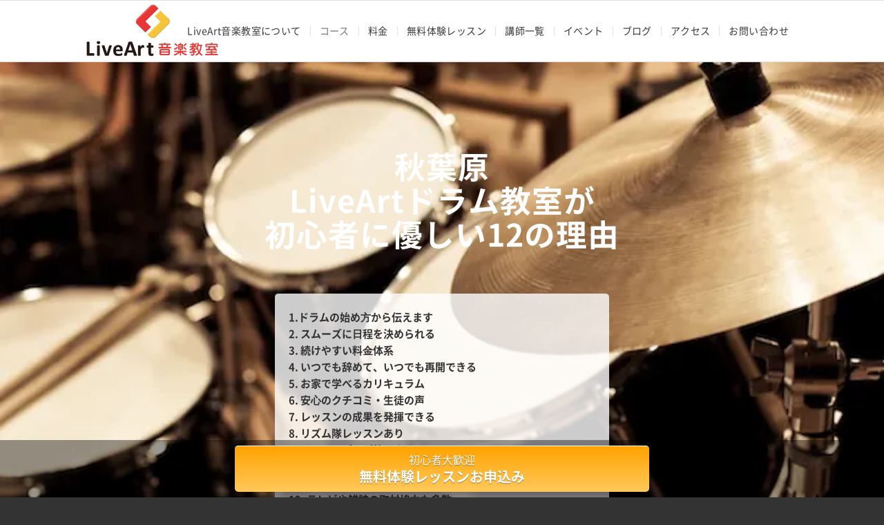

--- FILE ---
content_type: text/html; charset=UTF-8
request_url: https://live-art-music.jp/course/drum-akihabara
body_size: 195030
content:
<!DOCTYPE html>
<html dir="ltr" lang="ja" prefix="og: https://ogp.me/ns#" class="html_stretched responsive av-preloader-disabled av-default-lightbox  html_header_top html_logo_left html_main_nav_header html_menu_right html_slim html_header_sticky html_header_shrinking html_mobile_menu_phone html_header_searchicon_disabled html_content_align_center html_header_unstick_top_disabled html_header_stretch_disabled html_elegant-blog html_av-submenu-hidden html_av-submenu-display-click html_av-overlay-side html_av-overlay-side-minimal html_27 html_av-submenu-clone html_entry_id_15752 av-cookies-no-cookie-consent av-no-preview html_text_menu_active">
<head>
	<!--検索結果サムネイル対策用-->
	<meta name="thumbnail" content="https://live-art-music.jp/wp/wp-content/uploads/2019/07/IMG_0693.jpg" />
	<!--ここまで-->
<meta charset="UTF-8" />


<!-- mobile setting -->
<meta name="viewport" content="width=device-width, initial-scale=1, maximum-scale=1">

<!-- Scripts/CSS and wp_head hook -->
<title>【秋葉原】LiveArtドラム教室が初心者に優しい12の理由 | LiveArt音楽教室</title>

		<!-- All in One SEO 4.9.0 - aioseo.com -->
	<meta name="description" content="LiveArt秋葉原ドラム教室は無料体験レッスン実施中！ドラムの始め方からマンツーマンでお伝えします。秋葉原駅から徒歩１分で生ドラム完備。まずは手ぶらでお越しください。LiveArt秋葉原ドラム教室は経験豊富なレッスンプロがみなさんのレベルに合わせて全力でサポートします！" />
	<meta name="robots" content="max-image-preview:large" />
	<meta name="google-site-verification" content="h-Op-zgEUQC6X_9OvDKyDZMH-dNuljZo1-uo9U8JIBQ" />
	<meta name="keywords" content="ドラム教室,ドラム上達,ドラムレッスン,東京,新宿,西武新宿,高田馬場,池袋,大塚,巣鴨,駒込,田端,上野,御徒町,秋葉原,埼玉,所沢,新所沢,大宮" />
	<link rel="canonical" href="https://live-art-music.jp/course/drum-akihabara" />
	<meta name="generator" content="All in One SEO (AIOSEO) 4.9.0" />
		<meta property="og:locale" content="ja_JP" />
		<meta property="og:site_name" content="【東京】LiveArt音楽教室 | 初心者専門/マンツーマンレッスン/発表会イベント有り" />
		<meta property="og:type" content="article" />
		<meta property="og:title" content="【秋葉原】LiveArtドラム教室が初心者に優しい12の理由 | LiveArt音楽教室" />
		<meta property="og:description" content="LiveArt秋葉原ドラム教室は無料体験レッスン実施中！ドラムの始め方からマンツーマンでお伝えします。秋葉原駅から徒歩１分で生ドラム完備。まずは手ぶらでお越しください。LiveArt秋葉原ドラム教室は経験豊富なレッスンプロがみなさんのレベルに合わせて全力でサポートします！" />
		<meta property="og:url" content="https://live-art-music.jp/course/drum-akihabara" />
		<meta property="og:image" content="https://live-art-music.jp/wp/wp-content/uploads/2024/06/646d7766204fa37b50519033aded7515-2.jpg" />
		<meta property="og:image:secure_url" content="https://live-art-music.jp/wp/wp-content/uploads/2024/06/646d7766204fa37b50519033aded7515-2.jpg" />
		<meta property="og:image:width" content="600" />
		<meta property="og:image:height" content="450" />
		<meta property="article:published_time" content="2024-06-20T13:57:05+00:00" />
		<meta property="article:modified_time" content="2025-07-18T00:36:08+00:00" />
		<meta property="article:publisher" content="https://www.facebook.com/profile.php?id=100046372669145" />
		<meta name="twitter:card" content="summary" />
		<meta name="twitter:title" content="【秋葉原】LiveArtドラム教室が初心者に優しい12の理由 | LiveArt音楽教室" />
		<meta name="twitter:description" content="LiveArt秋葉原ドラム教室は無料体験レッスン実施中！ドラムの始め方からマンツーマンでお伝えします。秋葉原駅から徒歩１分で生ドラム完備。まずは手ぶらでお越しください。LiveArt秋葉原ドラム教室は経験豊富なレッスンプロがみなさんのレベルに合わせて全力でサポートします！" />
		<meta name="twitter:image" content="https://live-art-music.jp/wp/wp-content/uploads/2024/06/646d7766204fa37b50519033aded7515-2.jpg" />
		<!-- All in One SEO -->

<link rel='dns-prefetch' href='//www.google.com' />
<link rel='dns-prefetch' href='//www.googletagmanager.com' />
<link rel='dns-prefetch' href='//s.w.org' />
<link rel='dns-prefetch' href='//pagead2.googlesyndication.com' />
<link rel="alternate" type="application/rss+xml" title="LiveArt音楽教室 &raquo; フィード" href="https://live-art-music.jp/feed" />
<link rel="alternate" type="application/rss+xml" title="LiveArt音楽教室 &raquo; コメントフィード" href="https://live-art-music.jp/comments/feed" />
		<!-- This site uses the Google Analytics by MonsterInsights plugin v9.11.1 - Using Analytics tracking - https://www.monsterinsights.com/ -->
		<!-- Note: MonsterInsights is not currently configured on this site. The site owner needs to authenticate with Google Analytics in the MonsterInsights settings panel. -->
					<!-- No tracking code set -->
				<!-- / Google Analytics by MonsterInsights -->
		<link rel='stylesheet' id='litespeed-cache-dummy-css'  href='https://live-art-music.jp/wp/wp-content/plugins/litespeed-cache/assets/css/litespeed-dummy.css?ver=5.9.3' type='text/css' media='all' />
<link rel='stylesheet' id='wp-block-library-css'  href='https://live-art-music.jp/wp/wp-includes/css/dist/block-library/style.min.css?ver=5.9.3' type='text/css' media='all' />
<link rel='stylesheet' id='aioseo/css/src/vue/standalone/blocks/table-of-contents/global.scss-css'  href='https://live-art-music.jp/wp/wp-content/plugins/all-in-one-seo-pack/dist/Lite/assets/css/table-of-contents/global.e90f6d47.css?ver=4.9.0' type='text/css' media='all' />
<style id='global-styles-inline-css' type='text/css'>
body{--wp--preset--color--black: #000000;--wp--preset--color--cyan-bluish-gray: #abb8c3;--wp--preset--color--white: #ffffff;--wp--preset--color--pale-pink: #f78da7;--wp--preset--color--vivid-red: #cf2e2e;--wp--preset--color--luminous-vivid-orange: #ff6900;--wp--preset--color--luminous-vivid-amber: #fcb900;--wp--preset--color--light-green-cyan: #7bdcb5;--wp--preset--color--vivid-green-cyan: #00d084;--wp--preset--color--pale-cyan-blue: #8ed1fc;--wp--preset--color--vivid-cyan-blue: #0693e3;--wp--preset--color--vivid-purple: #9b51e0;--wp--preset--color--metallic-red: #b02b2c;--wp--preset--color--maximum-yellow-red: #edae44;--wp--preset--color--yellow-sun: #eeee22;--wp--preset--color--palm-leaf: #83a846;--wp--preset--color--aero: #7bb0e7;--wp--preset--color--old-lavender: #745f7e;--wp--preset--color--steel-teal: #5f8789;--wp--preset--color--raspberry-pink: #d65799;--wp--preset--color--medium-turquoise: #4ecac2;--wp--preset--gradient--vivid-cyan-blue-to-vivid-purple: linear-gradient(135deg,rgba(6,147,227,1) 0%,rgb(155,81,224) 100%);--wp--preset--gradient--light-green-cyan-to-vivid-green-cyan: linear-gradient(135deg,rgb(122,220,180) 0%,rgb(0,208,130) 100%);--wp--preset--gradient--luminous-vivid-amber-to-luminous-vivid-orange: linear-gradient(135deg,rgba(252,185,0,1) 0%,rgba(255,105,0,1) 100%);--wp--preset--gradient--luminous-vivid-orange-to-vivid-red: linear-gradient(135deg,rgba(255,105,0,1) 0%,rgb(207,46,46) 100%);--wp--preset--gradient--very-light-gray-to-cyan-bluish-gray: linear-gradient(135deg,rgb(238,238,238) 0%,rgb(169,184,195) 100%);--wp--preset--gradient--cool-to-warm-spectrum: linear-gradient(135deg,rgb(74,234,220) 0%,rgb(151,120,209) 20%,rgb(207,42,186) 40%,rgb(238,44,130) 60%,rgb(251,105,98) 80%,rgb(254,248,76) 100%);--wp--preset--gradient--blush-light-purple: linear-gradient(135deg,rgb(255,206,236) 0%,rgb(152,150,240) 100%);--wp--preset--gradient--blush-bordeaux: linear-gradient(135deg,rgb(254,205,165) 0%,rgb(254,45,45) 50%,rgb(107,0,62) 100%);--wp--preset--gradient--luminous-dusk: linear-gradient(135deg,rgb(255,203,112) 0%,rgb(199,81,192) 50%,rgb(65,88,208) 100%);--wp--preset--gradient--pale-ocean: linear-gradient(135deg,rgb(255,245,203) 0%,rgb(182,227,212) 50%,rgb(51,167,181) 100%);--wp--preset--gradient--electric-grass: linear-gradient(135deg,rgb(202,248,128) 0%,rgb(113,206,126) 100%);--wp--preset--gradient--midnight: linear-gradient(135deg,rgb(2,3,129) 0%,rgb(40,116,252) 100%);--wp--preset--duotone--dark-grayscale: url('#wp-duotone-dark-grayscale');--wp--preset--duotone--grayscale: url('#wp-duotone-grayscale');--wp--preset--duotone--purple-yellow: url('#wp-duotone-purple-yellow');--wp--preset--duotone--blue-red: url('#wp-duotone-blue-red');--wp--preset--duotone--midnight: url('#wp-duotone-midnight');--wp--preset--duotone--magenta-yellow: url('#wp-duotone-magenta-yellow');--wp--preset--duotone--purple-green: url('#wp-duotone-purple-green');--wp--preset--duotone--blue-orange: url('#wp-duotone-blue-orange');--wp--preset--font-size--small: 1rem;--wp--preset--font-size--medium: 1.125rem;--wp--preset--font-size--large: 1.75rem;--wp--preset--font-size--x-large: clamp(1.75rem, 3vw, 2.25rem);}body { margin: 0; }.wp-site-blocks > .alignleft { float: left; margin-right: 2em; }.wp-site-blocks > .alignright { float: right; margin-left: 2em; }.wp-site-blocks > .aligncenter { justify-content: center; margin-left: auto; margin-right: auto; }.has-black-color{color: var(--wp--preset--color--black) !important;}.has-cyan-bluish-gray-color{color: var(--wp--preset--color--cyan-bluish-gray) !important;}.has-white-color{color: var(--wp--preset--color--white) !important;}.has-pale-pink-color{color: var(--wp--preset--color--pale-pink) !important;}.has-vivid-red-color{color: var(--wp--preset--color--vivid-red) !important;}.has-luminous-vivid-orange-color{color: var(--wp--preset--color--luminous-vivid-orange) !important;}.has-luminous-vivid-amber-color{color: var(--wp--preset--color--luminous-vivid-amber) !important;}.has-light-green-cyan-color{color: var(--wp--preset--color--light-green-cyan) !important;}.has-vivid-green-cyan-color{color: var(--wp--preset--color--vivid-green-cyan) !important;}.has-pale-cyan-blue-color{color: var(--wp--preset--color--pale-cyan-blue) !important;}.has-vivid-cyan-blue-color{color: var(--wp--preset--color--vivid-cyan-blue) !important;}.has-vivid-purple-color{color: var(--wp--preset--color--vivid-purple) !important;}.has-metallic-red-color{color: var(--wp--preset--color--metallic-red) !important;}.has-maximum-yellow-red-color{color: var(--wp--preset--color--maximum-yellow-red) !important;}.has-yellow-sun-color{color: var(--wp--preset--color--yellow-sun) !important;}.has-palm-leaf-color{color: var(--wp--preset--color--palm-leaf) !important;}.has-aero-color{color: var(--wp--preset--color--aero) !important;}.has-old-lavender-color{color: var(--wp--preset--color--old-lavender) !important;}.has-steel-teal-color{color: var(--wp--preset--color--steel-teal) !important;}.has-raspberry-pink-color{color: var(--wp--preset--color--raspberry-pink) !important;}.has-medium-turquoise-color{color: var(--wp--preset--color--medium-turquoise) !important;}.has-black-background-color{background-color: var(--wp--preset--color--black) !important;}.has-cyan-bluish-gray-background-color{background-color: var(--wp--preset--color--cyan-bluish-gray) !important;}.has-white-background-color{background-color: var(--wp--preset--color--white) !important;}.has-pale-pink-background-color{background-color: var(--wp--preset--color--pale-pink) !important;}.has-vivid-red-background-color{background-color: var(--wp--preset--color--vivid-red) !important;}.has-luminous-vivid-orange-background-color{background-color: var(--wp--preset--color--luminous-vivid-orange) !important;}.has-luminous-vivid-amber-background-color{background-color: var(--wp--preset--color--luminous-vivid-amber) !important;}.has-light-green-cyan-background-color{background-color: var(--wp--preset--color--light-green-cyan) !important;}.has-vivid-green-cyan-background-color{background-color: var(--wp--preset--color--vivid-green-cyan) !important;}.has-pale-cyan-blue-background-color{background-color: var(--wp--preset--color--pale-cyan-blue) !important;}.has-vivid-cyan-blue-background-color{background-color: var(--wp--preset--color--vivid-cyan-blue) !important;}.has-vivid-purple-background-color{background-color: var(--wp--preset--color--vivid-purple) !important;}.has-metallic-red-background-color{background-color: var(--wp--preset--color--metallic-red) !important;}.has-maximum-yellow-red-background-color{background-color: var(--wp--preset--color--maximum-yellow-red) !important;}.has-yellow-sun-background-color{background-color: var(--wp--preset--color--yellow-sun) !important;}.has-palm-leaf-background-color{background-color: var(--wp--preset--color--palm-leaf) !important;}.has-aero-background-color{background-color: var(--wp--preset--color--aero) !important;}.has-old-lavender-background-color{background-color: var(--wp--preset--color--old-lavender) !important;}.has-steel-teal-background-color{background-color: var(--wp--preset--color--steel-teal) !important;}.has-raspberry-pink-background-color{background-color: var(--wp--preset--color--raspberry-pink) !important;}.has-medium-turquoise-background-color{background-color: var(--wp--preset--color--medium-turquoise) !important;}.has-black-border-color{border-color: var(--wp--preset--color--black) !important;}.has-cyan-bluish-gray-border-color{border-color: var(--wp--preset--color--cyan-bluish-gray) !important;}.has-white-border-color{border-color: var(--wp--preset--color--white) !important;}.has-pale-pink-border-color{border-color: var(--wp--preset--color--pale-pink) !important;}.has-vivid-red-border-color{border-color: var(--wp--preset--color--vivid-red) !important;}.has-luminous-vivid-orange-border-color{border-color: var(--wp--preset--color--luminous-vivid-orange) !important;}.has-luminous-vivid-amber-border-color{border-color: var(--wp--preset--color--luminous-vivid-amber) !important;}.has-light-green-cyan-border-color{border-color: var(--wp--preset--color--light-green-cyan) !important;}.has-vivid-green-cyan-border-color{border-color: var(--wp--preset--color--vivid-green-cyan) !important;}.has-pale-cyan-blue-border-color{border-color: var(--wp--preset--color--pale-cyan-blue) !important;}.has-vivid-cyan-blue-border-color{border-color: var(--wp--preset--color--vivid-cyan-blue) !important;}.has-vivid-purple-border-color{border-color: var(--wp--preset--color--vivid-purple) !important;}.has-metallic-red-border-color{border-color: var(--wp--preset--color--metallic-red) !important;}.has-maximum-yellow-red-border-color{border-color: var(--wp--preset--color--maximum-yellow-red) !important;}.has-yellow-sun-border-color{border-color: var(--wp--preset--color--yellow-sun) !important;}.has-palm-leaf-border-color{border-color: var(--wp--preset--color--palm-leaf) !important;}.has-aero-border-color{border-color: var(--wp--preset--color--aero) !important;}.has-old-lavender-border-color{border-color: var(--wp--preset--color--old-lavender) !important;}.has-steel-teal-border-color{border-color: var(--wp--preset--color--steel-teal) !important;}.has-raspberry-pink-border-color{border-color: var(--wp--preset--color--raspberry-pink) !important;}.has-medium-turquoise-border-color{border-color: var(--wp--preset--color--medium-turquoise) !important;}.has-vivid-cyan-blue-to-vivid-purple-gradient-background{background: var(--wp--preset--gradient--vivid-cyan-blue-to-vivid-purple) !important;}.has-light-green-cyan-to-vivid-green-cyan-gradient-background{background: var(--wp--preset--gradient--light-green-cyan-to-vivid-green-cyan) !important;}.has-luminous-vivid-amber-to-luminous-vivid-orange-gradient-background{background: var(--wp--preset--gradient--luminous-vivid-amber-to-luminous-vivid-orange) !important;}.has-luminous-vivid-orange-to-vivid-red-gradient-background{background: var(--wp--preset--gradient--luminous-vivid-orange-to-vivid-red) !important;}.has-very-light-gray-to-cyan-bluish-gray-gradient-background{background: var(--wp--preset--gradient--very-light-gray-to-cyan-bluish-gray) !important;}.has-cool-to-warm-spectrum-gradient-background{background: var(--wp--preset--gradient--cool-to-warm-spectrum) !important;}.has-blush-light-purple-gradient-background{background: var(--wp--preset--gradient--blush-light-purple) !important;}.has-blush-bordeaux-gradient-background{background: var(--wp--preset--gradient--blush-bordeaux) !important;}.has-luminous-dusk-gradient-background{background: var(--wp--preset--gradient--luminous-dusk) !important;}.has-pale-ocean-gradient-background{background: var(--wp--preset--gradient--pale-ocean) !important;}.has-electric-grass-gradient-background{background: var(--wp--preset--gradient--electric-grass) !important;}.has-midnight-gradient-background{background: var(--wp--preset--gradient--midnight) !important;}.has-small-font-size{font-size: var(--wp--preset--font-size--small) !important;}.has-medium-font-size{font-size: var(--wp--preset--font-size--medium) !important;}.has-large-font-size{font-size: var(--wp--preset--font-size--large) !important;}.has-x-large-font-size{font-size: var(--wp--preset--font-size--x-large) !important;}
</style>
<link rel='stylesheet' id='pz-linkcard-css-css'  href='//live-art-music.jp/wp/wp-content/uploads/pz-linkcard/style/style.min.css?ver=2.5.6.4.2' type='text/css' media='all' />
<link rel='stylesheet' id='mediaelement-css'  href='https://live-art-music.jp/wp/wp-includes/js/mediaelement/mediaelementplayer-legacy.min.css?ver=4.2.16' type='text/css' media='all' />
<link rel='stylesheet' id='wp-mediaelement-css'  href='https://live-art-music.jp/wp/wp-includes/js/mediaelement/wp-mediaelement.min.css?ver=5.9.3' type='text/css' media='all' />
<style id='akismet-widget-style-inline-css' type='text/css'>

			.a-stats {
				--akismet-color-mid-green: #357b49;
				--akismet-color-white: #fff;
				--akismet-color-light-grey: #f6f7f7;

				max-width: 350px;
				width: auto;
			}

			.a-stats * {
				all: unset;
				box-sizing: border-box;
			}

			.a-stats strong {
				font-weight: 600;
			}

			.a-stats a.a-stats__link,
			.a-stats a.a-stats__link:visited,
			.a-stats a.a-stats__link:active {
				background: var(--akismet-color-mid-green);
				border: none;
				box-shadow: none;
				border-radius: 8px;
				color: var(--akismet-color-white);
				cursor: pointer;
				display: block;
				font-family: -apple-system, BlinkMacSystemFont, 'Segoe UI', 'Roboto', 'Oxygen-Sans', 'Ubuntu', 'Cantarell', 'Helvetica Neue', sans-serif;
				font-weight: 500;
				padding: 12px;
				text-align: center;
				text-decoration: none;
				transition: all 0.2s ease;
			}

			/* Extra specificity to deal with TwentyTwentyOne focus style */
			.widget .a-stats a.a-stats__link:focus {
				background: var(--akismet-color-mid-green);
				color: var(--akismet-color-white);
				text-decoration: none;
			}

			.a-stats a.a-stats__link:hover {
				filter: brightness(110%);
				box-shadow: 0 4px 12px rgba(0, 0, 0, 0.06), 0 0 2px rgba(0, 0, 0, 0.16);
			}

			.a-stats .count {
				color: var(--akismet-color-white);
				display: block;
				font-size: 1.5em;
				line-height: 1.4;
				padding: 0 13px;
				white-space: nowrap;
			}
		
</style>
<link rel='stylesheet' id='avia-merged-styles-css'  href='https://live-art-music.jp/wp/wp-content/uploads/dynamic_avia/avia-merged-styles-a2eb3a29a9b6dd272d2b7f564cd1cfdb---66c03554b56fd.css' type='text/css' media='all' />
<link rel='stylesheet' id='avia-single-post-15752-css'  href='https://live-art-music.jp/wp/wp-content/uploads/dynamic_avia/avia_posts_css/post-15752.css?ver=ver-1752799302' type='text/css' media='all' />

<!-- Site Kit によって追加された Google タグ（gtag.js）スニペット -->
<!-- Google アナリティクス スニペット (Site Kit が追加) -->
<script type='text/javascript' src='https://www.googletagmanager.com/gtag/js?id=G-HLBJNS41BR' id='google_gtagjs-js' async></script>
<script type='text/javascript' id='google_gtagjs-js-after'>
window.dataLayer = window.dataLayer || [];function gtag(){dataLayer.push(arguments);}
gtag("set","linker",{"domains":["live-art-music.jp"]});
gtag("js", new Date());
gtag("set", "developer_id.dZTNiMT", true);
gtag("config", "G-HLBJNS41BR");
 window._googlesitekit = window._googlesitekit || {}; window._googlesitekit.throttledEvents = []; window._googlesitekit.gtagEvent = (name, data) => { var key = JSON.stringify( { name, data } ); if ( !! window._googlesitekit.throttledEvents[ key ] ) { return; } window._googlesitekit.throttledEvents[ key ] = true; setTimeout( () => { delete window._googlesitekit.throttledEvents[ key ]; }, 5 ); gtag( "event", name, { ...data, event_source: "site-kit" } ); }; 
</script>
<script type='text/javascript' src='https://live-art-music.jp/wp/wp-content/uploads/dynamic_avia/avia-head-scripts-691ed3b86f1f8ebcd2569d6434fa3014---66c03554bdbbf.js' id='avia-head-scripts-js'></script>
<link rel="https://api.w.org/" href="https://live-art-music.jp/wp-json/" /><link rel="alternate" type="application/json" href="https://live-art-music.jp/wp-json/wp/v2/pages/15752" /><link rel="EditURI" type="application/rsd+xml" title="RSD" href="https://live-art-music.jp/wp/xmlrpc.php?rsd" />
<link rel="wlwmanifest" type="application/wlwmanifest+xml" href="https://live-art-music.jp/wp/wp-includes/wlwmanifest.xml" /> 
<meta name="generator" content="WordPress 5.9.3" />
<link rel='shortlink' href='https://live-art-music.jp/?p=15752' />
<link rel="alternate" type="application/json+oembed" href="https://live-art-music.jp/wp-json/oembed/1.0/embed?url=https%3A%2F%2Flive-art-music.jp%2Fcourse%2Fdrum-akihabara" />
<link rel="alternate" type="text/xml+oembed" href="https://live-art-music.jp/wp-json/oembed/1.0/embed?url=https%3A%2F%2Flive-art-music.jp%2Fcourse%2Fdrum-akihabara&#038;format=xml" />
<meta name="generator" content="Site Kit by Google 1.167.0" /><link rel="profile" href="http://gmpg.org/xfn/11" />
<link rel="alternate" type="application/rss+xml" title="LiveArt音楽教室 RSS2 Feed" href="https://live-art-music.jp/feed" />
<link rel="pingback" href="https://live-art-music.jp/wp/xmlrpc.php" />
<!--[if lt IE 9]><script src="https://live-art-music.jp/wp/wp-content/themes/enfold/js/html5shiv.js"></script><![endif]-->
<link rel="icon" href="https://live-art-music.jp/wp/wp-content/uploads/2019/08/LiveArtfavicon.ico" type="image/x-icon">

<!-- Site Kit が追加した Google AdSense メタタグ -->
<meta name="google-adsense-platform-account" content="ca-host-pub-2644536267352236">
<meta name="google-adsense-platform-domain" content="sitekit.withgoogle.com">
<!-- Site Kit が追加した End Google AdSense メタタグ -->

<!-- Google AdSense スニペット (Site Kit が追加) -->
<script async="async" src="https://pagead2.googlesyndication.com/pagead/js/adsbygoogle.js?client=ca-pub-9832541101538143&amp;host=ca-host-pub-2644536267352236" crossorigin="anonymous" type="text/javascript"></script>

<!-- (ここまで) Google AdSense スニペット (Site Kit が追加) -->

<!-- To speed up the rendering and to display the site as fast as possible to the user we include some styles and scripts for above the fold content inline -->
<script type="text/javascript">'use strict';var avia_is_mobile=!1;if(/Android|webOS|iPhone|iPad|iPod|BlackBerry|IEMobile|Opera Mini/i.test(navigator.userAgent)&&'ontouchstart' in document.documentElement){avia_is_mobile=!0;document.documentElement.className+=' avia_mobile '}
else{document.documentElement.className+=' avia_desktop '};document.documentElement.className+=' js_active ';(function(){var e=['-webkit-','-moz-','-ms-',''],n='',o=!1,a=!1;for(var t in e){if(e[t]+'transform' in document.documentElement.style){o=!0;n=e[t]+'transform'};if(e[t]+'perspective' in document.documentElement.style){a=!0}};if(o){document.documentElement.className+=' avia_transform '};if(a){document.documentElement.className+=' avia_transform3d '};if(typeof document.getElementsByClassName=='function'&&typeof document.documentElement.getBoundingClientRect=='function'&&avia_is_mobile==!1){if(n&&window.innerHeight>0){setTimeout(function(){var e=0,o={},a=0,t=document.getElementsByClassName('av-parallax'),i=window.pageYOffset||document.documentElement.scrollTop;for(e=0;e<t.length;e++){t[e].style.top='0px';o=t[e].getBoundingClientRect();a=Math.ceil((window.innerHeight+i-o.top)*0.3);t[e].style[n]='translate(0px, '+a+'px)';t[e].style.top='auto';t[e].className+=' enabled-parallax '}},50)}}})();</script>		<style type="text/css" id="wp-custom-css">
			/* Sticky header on mobile */
@media only screen and (max-width: 767px) {
  .responsive #top #main {
    /* Margin top value should be equal to header height*/
    margin-top: 80px;
  }
  .responsive #top #wrap_all #header {
    position: fixed;
  }
}
h5{
	text-align:left;
	border-bottom: double 5px black;;
}
#header_main .avia-menu-text {
    font-size: 14px;
	font-weight:400;
 letter-spacing:0.03em;	
}
/* Round buttons  */

#top #wrap_all .my-custom-button,
#top #wrap_all .my-custom-button a.avia-button {
  padding: 15px;
/*   min-width: 300px;   */
  border-radius: 50px;
  line-height: 10px;
	font-size:14px;
} 
/* 各コースのスライダーボタン */
#top .av_slideshow_full .avia-slideshow-button {
	font-size:18px;
	border:0px;
	background-color:#ffcc33;
  border-radius:30px;
	padding:1em 1em;
}
#top .av_slideshow_full .avia-slideshow-button:hover {
	background-color:#ff3333;
 opacity:1;
}
/* 各コースのレッスン内容見出し */
.lesson-h4{
	color: #fff!important;
	background: #FF6633;
  padding: 0.5em;
}
.lesson-p{
	padding:0.1em 1em ;
}
.lesson-point{
	background: linear-gradient(transparent 60%, #ffff66 60%);
}
	
/* 各コースのボックス */
.course-box{
	background:#ffcc33;
	padding:0.3em 1.5em;
	font-weight:bold;
}

 
/*------
// CSS - Pricing Table 
//------*/

/* Heading */
#top .pricing-table li.avia-heading-row,
#top .pricing-table li.avia-heading-row .pricing-extra {
    background-color: #ed9531!important;
    color: #ffffff;  
	border:none;
}

/* Pricing rows */
#top .pricing-table li.avia-pricing-row {
    background-color: #fff!important;
    color: #aaa;
    border: 1px solid;
}
/* Description */
.avia-team-member .team-member-description  {
    font-size: 13px !important;
}

/* 吹き出し */
.live-art-balloon{
  position: relative;
  padding: 20px;
	background-color: #fff;
/* 	border: solid 1px #555; */
/*   box-shadow: 0px 0px 10px 0px #a7a7a7;  */
	border-radius: 10px;
}

.live-art-balloon::before{
  content: '';
  position: absolute;
  display: block;
  width: 0;
  height: 0;
  left: 225px;
  top: -15px;
  border-right: 15px solid transparent;
  border-bottom: 15px solid #fff;
  border-left: 15px solid transparent;
}
 /* Headings/Widget title */
#footer .widgettitle {
     font-size: 12px ;
}

/* Footer fonts */
#footer .textwidget,
#footer p {
    font-size: 10px ;
}

/* Widget links */
#footer .widget a {
     font-size: 12px ;
	line-height:1;
}
#footer li{
	line-height:1.2;
}
/*----------------------------------------
// CSS
// Toggle Columns
//--------------------------------------*/
@media only screen and (max-width:767px) {
	.col-25p {
width:49%!important;
/* background:gold; */
	float:left!important;
}
.col-25p.av_one_fourth{
margin-left:1%!important;
}}
@media only screen and (max-width:767px) {
	.col-50p {
width:49%!important;
	float:left!important;
}
}
/*Contact Form 7カスタマイズ*/
/*スマホContact Form 7カスタマイズ*/
@media(max-width:500px){
.inquiry th,.inquiry td {
 display:block!important;
 width:100%!important;
 border-top:none!important;
 -webkit-box-sizing:border-box!important;
 -moz-box-sizing:border-box!important;
 box-sizing:border-box!important;
}
.inquiry tr:first-child th{
 border-top:1px solid #d7d7d7!important;
}
/* 必須・任意のサイズ調整 */	
.inquiry .haveto,.inquiry .any {	
font-size:10px;
}}
/*見出し欄*/
.inquiry th{
 text-align:left;
 font-size:14px;
 color:#444;
 padding-right:1px;
 width:30%;
 background:#f7f7f7;
 border:solid 1px #d7d7d7;
	vertical-align:middle;
}
/*通常欄*/
.inquiry td{
 font-size:13px;
 border:solid 1px #d7d7d7;	
}
/*横の行とテーブル全体*/
.entry-content .inquiry tr,.entry-content table{
 border:solid 1px #d7d7d7;	
}
/*必須の調整*/
.haveto{
 font-size:12px;
 padding:5px;
 background:#f23a3a;
 color:#fff;
 border-radius:2px;
 margin-right:5px;
 position:relative;
 bottom:1px;
}
/*任意の調整*/
.any{
 font-size:12px;
 padding:5px;
 background:#36e514;
 color:#fff;
 border-radius:2px;
 margin-right:5px;
 position:relative;
 bottom:1px;
}
/*ラジオボタンを縦並び指定*/
.verticallist .wpcf7-list-item{
 display:block;
}
/*送信ボタンのデザイン変更*/
#formbtn{
 display: block;
 padding:15px;
 width:250px;
 background:#ed9531;
 color:#fff;
 font-size:18px;
 font-weight:bold;	 
 border-radius:2px;
 margin:25px auto 0;
}
/*送信ボタンマウスホバー時*/
#formbtn:hover{
 background:#fff;
 color:#ffaa56;
 border:2px solid #ffaa56;
}

.footer_fix_btn {
	background-color:#FFF;
	background-color: rgba(0,0,0,0.4);
	padding:0.5em;
  position:fixed;
  bottom:0;
  width:100%;
  text-align:center;
  font-size:16px;
	color:#fff;
	z-index: 999;
 }
.footer_fix_btn a {
 display: inline-block;
  width: 90%;
  max-width: 600px;
  padding: 0.5em;
  color: #FFF;
  text-decoration: none;
  border-radius: 5px;
  box-shadow: 0 5px 10px rgba(0,0,0,.2);
	
	 border-top: 1px solid #ffffff;
   background: #ffc95c;
   background: -webkit-gradient(linear, left top, left bottom, from(#ffa200), to(#ffc95c));
   background: -webkit-linear-gradient(top, #ffa200, #ffc95c);
   background: -moz-linear-gradient(top, #ffa200, #ffc95c);
   background: -ms-linear-gradient(top, #ffa200, #ffc95c);
   background: -o-linear-gradient(top, #ffa200, #ffc95c);
   text-shadow: rgba(0,0,0,.4) 0 1px 0;
	 vertical-align: middle;
	transition:.5s;
}
.footer_fix_btn strong {
   font-size:20px;
}

.footer_fix_btn a:hover {
 	color:#fff;
	 border-top-color: #ff3333;
   background: #ff3333;
/* 	transition:.5s; */
}
#socket{
	margin-bottom:90px;
}
/* ギャラリーカスタマイズ */
.gallery { /** ギャラリーを囲むボックス **/
	width: 100%;
	margin-bottom: 20px !important;
    overflow: hidden;
}
 
.gallery br {display: none;} /** 自動で挿入される clearfix の余白解除 **/
 
.gallery-item { /** 画像共通のスタイル **/
    float: left;
	margin-bottom: 0 !important;
}
.gallery-icon { /** 画像を囲む dt のスタイル **/
    text-align: center;
}
 
.gallery-icon img {
	width: 100%;
	height: auto;
	margin-bottom: 10px !important;
}
 
.gallery-caption { /** キャプション **/
    color: #222;
    font-size: 12px;
    margin: 0 0 10px;
    text-align: center;
}
 
.gallery-columns-1 .gallery-item { /** カラムなし **/
    width: 100%;
    margin-right: 0;
}
.gallery-columns-2 .gallery-item { /** 2カラム **/
	width: 48%;
	margin: 0 1%;
}
.gallery-columns-3 .gallery-item { /** 3カラム **/
    width: 31.33333%;
	margin: 0 1%;
}
.gallery-columns-4 .gallery-item { /** 4カラム **/
    width: 23%;
    margin: 0 1%;
}
.gallery-columns-5 .gallery-item { /** 5カラム **/
    width: 18%;
    margin: 0 1%;
}
 
@media screen and (max-width: 640px) {
	/* 640px以下用の記述 */
	.gallery-columns-3 .gallery-item, .gallery-columns-4 .gallery-item {
		width: 48%;
		margin: 0 1%;
	}
	.gallery-columns-5 .gallery-item {
		width: 31.33333%;
		margin: 0 1%;
	}
}
#top .gallery .gallery-item {
 margin:1px 1px 0 0;
 width:33%;
 height:33%;
 padding:0
}
	/* 大文字解除 */
#top .avia-slideshow-button{
	text-transform: none;
}
	/* 講師一覧SNS */
.kousi-sns-btn{
	width: 85px;
	margin:0 auto;
	margin-top:5px;
}

/* コースリニューアル追加css    */
.course__itiran{
	border: #ccc solid 1px;	
}

.course__itiran dt{
	background-color:#ffcc33;
	padding:1rem;
	font-weight:bold;
	margin: 0; 
}

.course__itiran dd{
	padding:.5rem;
	margin-left:.5rem;
	text-decoration:underline
}
.curriculum-ex{
	background-color:#f7f7f7;
	display:flex;
	justify-content:space-around;
	padding:0.5rem;
}
.course__itiran-saitama{
	background-color:#a3cad9!important;
}
.course__itiran-chiba{
	background-color:#2ad658!important;
}
@media screen and (max-width: 640px) {
	.curriculum-ex{
	flex-direction:column;
}
}
.course__point__box{
	padding:1rem;
	display:flex;
	align-items:flex-start;
	justify-content:center;
	font-size:20px;
	font-weight:bold;	
}
.course__what h3{
	margin-top:2rem;
	line-height:25px;
	border-top:#ccc solid 1px;
	border-bottom:#ccc solid 1px;
	padding:.5rem 1rem;
	width:100%;
	color:#888;
}
.course__what h4{
	margin-top:2rem;
	line-height:25px;
	border-top:#ccc solid 1px;
	border-bottom:#ccc solid 1px;
	padding:.5rem 1rem;
	width:100%;
	color:#888;
}
.course__what p{
	font-size:14px
}

.course__what__inner {
	position: relative;
	background: #f5f5f5;
	padding:1rem;
	margin-top:1.5rem;
	border-radius:5px;
}
.course__what__inner:after {
	bottom: 100%;
	left: 10%;
	border: solid transparent;
	content: " ";
	height: 0;
	width: 0;
	position: absolute;
	pointer-events: none;
	border-color: rgba(245, 245, 245, 0);
	border-bottom-color:  #f5f5f5;
	border-width: 17px;
	margin-left: -17px;
}
.course__tel-line{
	border-top:2px solid #ccc;
	border-bottom:2px solid #ccc;
	font-size:20px;
	font-weight:bold;
	padding:1.7rem 0;
	width:100%;
	height:130px;
	text-align:center;
	line-height:1.7
}
.course__tel-line-bg{
	text-decoration:underline;
	}
.course__contact-link{
	background:skyblue;
	font-size:20px;
	font-weight:bold;
	text-align:center;
	padding:2.5rem;
	border-radius:2px;
	width:100%;
	height:130px;
	}
@media screen and (max-width: 640px) {
	.course__tel-line{
		font-size:16px;
	}
	.course__contact-link{
	font-size:16px;
	text-align:center;
	padding:2.5rem;
	border-radius:2px;
	height:130px;
	}
}

.main__visual__txt{
  height:700px;
	position:relative:
}

.main__catch{
  font-size:30px;
	color:#fff;
	position:absolute;
	top:35%;
  left: 50%;
  -webkit-transform :    translate(-50%,-50%);
  transform : translate(-50%,-50%);
	width:100%;
	text-align:center
}

.main__taiken-bt{
	color:#fff !important;
  font-size:40px;
	font-weight:bold;
	position:absolute;
	top: 45%;
  left: 50%;
  -webkit-transform :    translate(-50%,-50%);
  transform : translate(-50%,-50%);
	text-align:center;
	background:#ffc117;
	width:40%;
	padding:1.5rem;
	border-radius:5rem;
}
.main__taiken-bt:hover{
	background:red;
	text-decoration:none;
	transition:ease .5s;
}

/* youtube画角調整    */
.yt{
  position:relative;
  width:100%;
  padding-top:56.25%;
}
.yt iframe{
  position:absolute;
  top:0;
  right:0;
  width:100%;
  height:100%;
}
/* Googleリキャプチャ */
.grecaptcha-badge { visibility: hidden; }

h2{
	font-weight:bold !important;
}
/* 吹き出し */
.balloon1 {
  position: relative;
  display: inline-block;
  margin: 1.5em 0;
  padding: 7px 10px;
  min-width: 120px;
  max-width: 100%;
  color: #000;
  font-size: 16px;
  background: #ffcc33;
  box-sizing: border-box;
	border-radius: 15px;
}

.balloon1:before {
  content: "";
  position: absolute;
  top: -24px;
  left: 50%;
  margin-left: -15px;
  border: 12px solid transparent;
  border-bottom: 12px solid #ffcc33;
  z-index: 2;
}
.balloon1:after {
  content: "";
  position: absolute;
  top: -20px;
  left: 50%;
  margin-left: -17px;
  border: 14px solid transparent;
  border-bottom: 14px solid #ffcc33;
  z-index: 1;
}
.balloon2-top p {
  margin: 0;
  padding: 0;
}

.course-access{
	list-style:none;
	display:flex;
	justify-content:center;
	flex-wrap:wrap;
	
}
.course-access li{
	list-style:none;
	border-radius:5px;
	flex-grow:1;
	text-align:center;
	margin:.5rem;
	box-shadow:1px 2px 5px #ccc;
}
.course-access li a{
	display:block;
	padding:30px 50px;
}
.course-access li a:hover{
	opacity:.5;
	color:#555;
}
@media screen and (max-width: 640px) {
	.course-access li a{
	padding:20px 10px;
}
}


		</style>
		<style type="text/css">
		@font-face {font-family: 'entypo-fontello'; font-weight: normal; font-style: normal; font-display: auto;
		src: url('https://live-art-music.jp/wp/wp-content/themes/enfold/config-templatebuilder/avia-template-builder/assets/fonts/entypo-fontello.woff2') format('woff2'),
		url('https://live-art-music.jp/wp/wp-content/themes/enfold/config-templatebuilder/avia-template-builder/assets/fonts/entypo-fontello.woff') format('woff'),
		url('https://live-art-music.jp/wp/wp-content/themes/enfold/config-templatebuilder/avia-template-builder/assets/fonts/entypo-fontello.ttf') format('truetype'),
		url('https://live-art-music.jp/wp/wp-content/themes/enfold/config-templatebuilder/avia-template-builder/assets/fonts/entypo-fontello.svg#entypo-fontello') format('svg'),
		url('https://live-art-music.jp/wp/wp-content/themes/enfold/config-templatebuilder/avia-template-builder/assets/fonts/entypo-fontello.eot'),
		url('https://live-art-music.jp/wp/wp-content/themes/enfold/config-templatebuilder/avia-template-builder/assets/fonts/entypo-fontello.eot?#iefix') format('embedded-opentype');
		} #top .avia-font-entypo-fontello, body .avia-font-entypo-fontello, html body [data-av_iconfont='entypo-fontello']:before{ font-family: 'entypo-fontello'; }
		
		@font-face {font-family: 'fontello'; font-weight: normal; font-style: normal; font-display: auto;
		src: url('https://live-art-music.jp/wp/wp-content/uploads/avia_fonts/fontello/fontello.woff2') format('woff2'),
		url('https://live-art-music.jp/wp/wp-content/uploads/avia_fonts/fontello/fontello.woff') format('woff'),
		url('https://live-art-music.jp/wp/wp-content/uploads/avia_fonts/fontello/fontello.ttf') format('truetype'),
		url('https://live-art-music.jp/wp/wp-content/uploads/avia_fonts/fontello/fontello.svg#fontello') format('svg'),
		url('https://live-art-music.jp/wp/wp-content/uploads/avia_fonts/fontello/fontello.eot'),
		url('https://live-art-music.jp/wp/wp-content/uploads/avia_fonts/fontello/fontello.eot?#iefix') format('embedded-opentype');
		} #top .avia-font-fontello, body .avia-font-fontello, html body [data-av_iconfont='fontello']:before{ font-family: 'fontello'; }
		</style>

<!--
Debugging Info for Theme support: 

Theme: Enfold
Version: 5.6.9
Installed: enfold
AviaFramework Version: 5.6
AviaBuilder Version: 5.3
aviaElementManager Version: 1.0.1
- - - - - - - - - - -
ChildTheme: Enfold Child
ChildTheme Version: 1.0
ChildTheme Installed: enfold

- - - - - - - - - - -
ML:192-PU:101-PLA:26
WP:5.9.3
Compress: CSS:all theme files - JS:all theme files
Updates: enabled - token has changed and not verified
PLAu:23
-->	
<script>
var _CIDN = "cid";
var _PMTN = "pid"
var _LPTU = "/";
var _param = location.search.substring(1).split("&");
var _ulp = "", _ulcid = "";
for(var i = 0; _param[i]; i++){ var kv = _param[i].split("="); if(kv[0] == _PMTN && kv[1].length > 1){ _ulp = kv[1]; } if(kv[0] == _CIDN && kv[1].length > 1){ _ulcid = kv[1]; }}
if(_ulp && _ulcid){ _xhr = new XMLHttpRequest(); _xhr.open("GET", _LPTU + "lptag.php?p=" + _ulp + "&cid=" + _ulcid); _xhr.send(); localStorage.setItem("CL_" + _ulp, _ulcid); }
</script>
<!-- GA4直書きからtagmanagerに変更20231024 -->
<!-- Google Tag Manager -->
<script>(function(w,d,s,l,i){w[l]=w[l]||[];w[l].push({'gtm.start':
new Date().getTime(),event:'gtm.js'});var f=d.getElementsByTagName(s)[0],
j=d.createElement(s),dl=l!='dataLayer'?'&l='+l:'';j.async=true;j.src=
'https://www.googletagmanager.com/gtm.js?id='+i+dl;f.parentNode.insertBefore(j,f);
})(window,document,'script','dataLayer','GTM-T7X3SHTX');</script>
<!-- End Google Tag Manager -->	
<!-- A8追加20221223 -->
<script src="//statics.a8.net/a8sales/a8sales.js"></script>	
</head>




<body id="top" class="page-template-default page page-id-15752 page-child parent-pageid-9  rtl_columns stretched notosanscjkjp-custom notosanscjkjp sidebar_shadow avia-responsive-images-support" itemscope="itemscope" itemtype="https://schema.org/WebPage" >
<!-- Google Tag Manager (noscript) -->
<noscript><iframe src="https://www.googletagmanager.com/ns.html?id=GTM-T7X3SHTX"
height="0" width="0" style="display:none;visibility:hidden"></iframe></noscript>
<!-- End Google Tag Manager (noscript) -->
	<svg xmlns="http://www.w3.org/2000/svg" viewbox="0 0 0 0" width="0" height="0" focusable="false" role="none" style="visibility: hidden; position: absolute; left: -9999px; overflow: hidden;" ><defs><filter id="wp-duotone-dark-grayscale"><fecolormatrix color-interpolation-filters="sRGB" type="matrix" values=" .299 .587 .114 0 0 .299 .587 .114 0 0 .299 .587 .114 0 0 .299 .587 .114 0 0 " /><fecomponenttransfer color-interpolation-filters="sRGB" ><fefuncr type="table" tablevalues="0 0.49803921568627" /><fefuncg type="table" tablevalues="0 0.49803921568627" /><fefuncb type="table" tablevalues="0 0.49803921568627" /><fefunca type="table" tablevalues="1 1" /></fecomponenttransfer><fecomposite in2="SourceGraphic" operator="in" /></filter></defs></svg><svg xmlns="http://www.w3.org/2000/svg" viewbox="0 0 0 0" width="0" height="0" focusable="false" role="none" style="visibility: hidden; position: absolute; left: -9999px; overflow: hidden;" ><defs><filter id="wp-duotone-grayscale"><fecolormatrix color-interpolation-filters="sRGB" type="matrix" values=" .299 .587 .114 0 0 .299 .587 .114 0 0 .299 .587 .114 0 0 .299 .587 .114 0 0 " /><fecomponenttransfer color-interpolation-filters="sRGB" ><fefuncr type="table" tablevalues="0 1" /><fefuncg type="table" tablevalues="0 1" /><fefuncb type="table" tablevalues="0 1" /><fefunca type="table" tablevalues="1 1" /></fecomponenttransfer><fecomposite in2="SourceGraphic" operator="in" /></filter></defs></svg><svg xmlns="http://www.w3.org/2000/svg" viewbox="0 0 0 0" width="0" height="0" focusable="false" role="none" style="visibility: hidden; position: absolute; left: -9999px; overflow: hidden;" ><defs><filter id="wp-duotone-purple-yellow"><fecolormatrix color-interpolation-filters="sRGB" type="matrix" values=" .299 .587 .114 0 0 .299 .587 .114 0 0 .299 .587 .114 0 0 .299 .587 .114 0 0 " /><fecomponenttransfer color-interpolation-filters="sRGB" ><fefuncr type="table" tablevalues="0.54901960784314 0.98823529411765" /><fefuncg type="table" tablevalues="0 1" /><fefuncb type="table" tablevalues="0.71764705882353 0.25490196078431" /><fefunca type="table" tablevalues="1 1" /></fecomponenttransfer><fecomposite in2="SourceGraphic" operator="in" /></filter></defs></svg><svg xmlns="http://www.w3.org/2000/svg" viewbox="0 0 0 0" width="0" height="0" focusable="false" role="none" style="visibility: hidden; position: absolute; left: -9999px; overflow: hidden;" ><defs><filter id="wp-duotone-blue-red"><fecolormatrix color-interpolation-filters="sRGB" type="matrix" values=" .299 .587 .114 0 0 .299 .587 .114 0 0 .299 .587 .114 0 0 .299 .587 .114 0 0 " /><fecomponenttransfer color-interpolation-filters="sRGB" ><fefuncr type="table" tablevalues="0 1" /><fefuncg type="table" tablevalues="0 0.27843137254902" /><fefuncb type="table" tablevalues="0.5921568627451 0.27843137254902" /><fefunca type="table" tablevalues="1 1" /></fecomponenttransfer><fecomposite in2="SourceGraphic" operator="in" /></filter></defs></svg><svg xmlns="http://www.w3.org/2000/svg" viewbox="0 0 0 0" width="0" height="0" focusable="false" role="none" style="visibility: hidden; position: absolute; left: -9999px; overflow: hidden;" ><defs><filter id="wp-duotone-midnight"><fecolormatrix color-interpolation-filters="sRGB" type="matrix" values=" .299 .587 .114 0 0 .299 .587 .114 0 0 .299 .587 .114 0 0 .299 .587 .114 0 0 " /><fecomponenttransfer color-interpolation-filters="sRGB" ><fefuncr type="table" tablevalues="0 0" /><fefuncg type="table" tablevalues="0 0.64705882352941" /><fefuncb type="table" tablevalues="0 1" /><fefunca type="table" tablevalues="1 1" /></fecomponenttransfer><fecomposite in2="SourceGraphic" operator="in" /></filter></defs></svg><svg xmlns="http://www.w3.org/2000/svg" viewbox="0 0 0 0" width="0" height="0" focusable="false" role="none" style="visibility: hidden; position: absolute; left: -9999px; overflow: hidden;" ><defs><filter id="wp-duotone-magenta-yellow"><fecolormatrix color-interpolation-filters="sRGB" type="matrix" values=" .299 .587 .114 0 0 .299 .587 .114 0 0 .299 .587 .114 0 0 .299 .587 .114 0 0 " /><fecomponenttransfer color-interpolation-filters="sRGB" ><fefuncr type="table" tablevalues="0.78039215686275 1" /><fefuncg type="table" tablevalues="0 0.94901960784314" /><fefuncb type="table" tablevalues="0.35294117647059 0.47058823529412" /><fefunca type="table" tablevalues="1 1" /></fecomponenttransfer><fecomposite in2="SourceGraphic" operator="in" /></filter></defs></svg><svg xmlns="http://www.w3.org/2000/svg" viewbox="0 0 0 0" width="0" height="0" focusable="false" role="none" style="visibility: hidden; position: absolute; left: -9999px; overflow: hidden;" ><defs><filter id="wp-duotone-purple-green"><fecolormatrix color-interpolation-filters="sRGB" type="matrix" values=" .299 .587 .114 0 0 .299 .587 .114 0 0 .299 .587 .114 0 0 .299 .587 .114 0 0 " /><fecomponenttransfer color-interpolation-filters="sRGB" ><fefuncr type="table" tablevalues="0.65098039215686 0.40392156862745" /><fefuncg type="table" tablevalues="0 1" /><fefuncb type="table" tablevalues="0.44705882352941 0.4" /><fefunca type="table" tablevalues="1 1" /></fecomponenttransfer><fecomposite in2="SourceGraphic" operator="in" /></filter></defs></svg><svg xmlns="http://www.w3.org/2000/svg" viewbox="0 0 0 0" width="0" height="0" focusable="false" role="none" style="visibility: hidden; position: absolute; left: -9999px; overflow: hidden;" ><defs><filter id="wp-duotone-blue-orange"><fecolormatrix color-interpolation-filters="sRGB" type="matrix" values=" .299 .587 .114 0 0 .299 .587 .114 0 0 .299 .587 .114 0 0 .299 .587 .114 0 0 " /><fecomponenttransfer color-interpolation-filters="sRGB" ><fefuncr type="table" tablevalues="0.098039215686275 1" /><fefuncg type="table" tablevalues="0 0.66274509803922" /><fefuncb type="table" tablevalues="0.84705882352941 0.41960784313725" /><fefunca type="table" tablevalues="1 1" /></fecomponenttransfer><fecomposite in2="SourceGraphic" operator="in" /></filter></defs></svg>
	<div id='wrap_all'>

	
<header id='header' class='all_colors header_color light_bg_color  av_header_top av_logo_left av_main_nav_header av_menu_right av_slim av_header_sticky av_header_shrinking av_header_stretch_disabled av_mobile_menu_phone av_header_searchicon_disabled av_header_unstick_top_disabled av_seperator_small_border av_bottom_nav_disabled  av_alternate_logo_active' data-av_shrink_factor='50' role="banner" itemscope="itemscope" itemtype="https://schema.org/WPHeader" >

		<div  id='header_main' class='container_wrap container_wrap_logo'>

        <div class='container av-logo-container'><div class='inner-container'><span class='logo avia-standard-logo'><a href='https://live-art-music.jp/' class='' aria-label='LiveArt_Logo06' title='LiveArt_Logo06'><img src="https://live-art-music.jp/wp/wp-content/webp-express/webp-images/uploads/2019/08/LiveArt_Logo06-1.png.webp" srcset="https://live-art-music.jp/wp/wp-content/webp-express/webp-images/uploads/2019/08/LiveArt_Logo06-1.png.webp 340w,  https://live-art-music.jp/wp/wp-content/webp-express/webp-images/uploads/2019/08/LiveArt_Logo06-1-300x138.png.webp 300w" sizes="(max-width: 340px) 100vw, 340px" height="100" width="300" alt='LiveArt音楽教室' title='LiveArt_Logo06' /></a></span><nav class='main_menu' data-selectname='Select a page'  role="navigation" itemscope="itemscope" itemtype="https://schema.org/SiteNavigationElement" ><div class="avia-menu av-main-nav-wrap"><ul role="menu" class="menu av-main-nav" id="avia-menu"><li role="menuitem" id="menu-item-1845" class="menu-item menu-item-type-custom menu-item-object-custom menu-item-has-children menu-item-top-level menu-item-top-level-1"><a itemprop="url" tabindex="0"><span class="avia-bullet"></span><span class="avia-menu-text">LiveArt音楽教室について</span><span class="avia-menu-fx"><span class="avia-arrow-wrap"><span class="avia-arrow"></span></span></span></a>


<ul class="sub-menu">
	<li role="menuitem" id="menu-item-3685" class="menu-item menu-item-type-post_type menu-item-object-page"><a href="https://live-art-music.jp/about" itemprop="url" tabindex="0"><span class="avia-bullet"></span><span class="avia-menu-text">LiveArt音楽教室とは</span></a></li>
	<li role="menuitem" id="menu-item-3687" class="menu-item menu-item-type-post_type menu-item-object-page"><a href="https://live-art-music.jp/voice" itemprop="url" tabindex="0"><span class="avia-bullet"></span><span class="avia-menu-text">生徒の声/評判</span></a></li>
	<li role="menuitem" id="menu-item-3697" class="menu-item menu-item-type-post_type menu-item-object-page"><a href="https://live-art-music.jp/contact/quetion" itemprop="url" tabindex="0"><span class="avia-bullet"></span><span class="avia-menu-text">よくある質問</span></a></li>
</ul>
</li>
<li role="menuitem" id="menu-item-1846" class="menu-item menu-item-type-custom menu-item-object-custom current-menu-ancestor menu-item-has-children menu-item-top-level menu-item-top-level-2"><a itemprop="url" tabindex="0"><span class="avia-bullet"></span><span class="avia-menu-text">コース</span><span class="avia-menu-fx"><span class="avia-arrow-wrap"><span class="avia-arrow"></span></span></span></a>


<ul class="sub-menu">
	<li role="menuitem" id="menu-item-16638" class="menu-item menu-item-type-custom menu-item-object-custom menu-item-has-children"><a itemprop="url" tabindex="0"><span class="avia-bullet"></span><span class="avia-menu-text">ボーカル</span></a>
	<ul class="sub-menu">
		<li role="menuitem" id="menu-item-16639" class="menu-item menu-item-type-post_type menu-item-object-page"><a href="https://live-art-music.jp/course/vocal" itemprop="url" tabindex="0"><span class="avia-bullet"></span><span class="avia-menu-text">東京</span></a></li>
		<li role="menuitem" id="menu-item-16637" class="menu-item menu-item-type-post_type menu-item-object-page"><a href="https://live-art-music.jp/course/%e6%96%b0%e5%ae%bf_%e5%88%9d%e5%bf%83%e8%80%85%e5%b0%82%e9%96%80%e3%83%9c%e3%83%bc%e3%82%ab%e3%83%ab%e6%95%99%e5%ae%a4" itemprop="url" tabindex="0"><span class="avia-bullet"></span><span class="avia-menu-text">新宿</span></a></li>
		<li role="menuitem" id="menu-item-16672" class="menu-item menu-item-type-post_type menu-item-object-page"><a href="https://live-art-music.jp/course/%e9%ab%98%e7%94%b0%e9%a6%ac%e5%a0%b4_%e5%88%9d%e5%bf%83%e8%80%85%e5%b0%82%e9%96%80%e3%83%9c%e3%83%bc%e3%82%ab%e3%83%ab%e6%95%99%e5%ae%a4" itemprop="url" tabindex="0"><span class="avia-bullet"></span><span class="avia-menu-text">高田馬場</span></a></li>
		<li role="menuitem" id="menu-item-16698" class="menu-item menu-item-type-post_type menu-item-object-page"><a href="https://live-art-music.jp/course/%e6%b1%a0%e8%a2%8b_%e5%88%9d%e5%bf%83%e8%80%85%e5%b0%82%e9%96%80%e3%83%9c%e3%83%bc%e3%82%ab%e3%83%ab%e6%95%99%e5%ae%a4" itemprop="url" tabindex="0"><span class="avia-bullet"></span><span class="avia-menu-text">池袋</span></a></li>
		<li role="menuitem" id="menu-item-16714" class="menu-item menu-item-type-post_type menu-item-object-page"><a href="https://live-art-music.jp/course/%e5%a4%a7%e5%a1%9a_%e5%88%9d%e5%bf%83%e8%80%85%e5%b0%82%e9%96%80%e3%83%9c%e3%83%bc%e3%82%ab%e3%83%ab%e6%95%99%e5%ae%a4" itemprop="url" tabindex="0"><span class="avia-bullet"></span><span class="avia-menu-text">大塚</span></a></li>
		<li role="menuitem" id="menu-item-16728" class="menu-item menu-item-type-post_type menu-item-object-page"><a href="https://live-art-music.jp/course/%e5%b7%a3%e9%b4%a8_%e5%88%9d%e5%bf%83%e8%80%85%e5%b0%82%e9%96%80%e3%83%9c%e3%83%bc%e3%82%ab%e3%83%ab%e6%95%99%e5%ae%a4" itemprop="url" tabindex="0"><span class="avia-bullet"></span><span class="avia-menu-text">巣鴨</span></a></li>
		<li role="menuitem" id="menu-item-16807" class="menu-item menu-item-type-post_type menu-item-object-page"><a href="https://live-art-music.jp/course/%e9%a7%92%e8%be%bc_%e5%88%9d%e5%bf%83%e8%80%85%e5%b0%82%e9%96%80%e3%83%9c%e3%83%bc%e3%82%ab%e3%83%ab%e6%95%99%e5%ae%a4" itemprop="url" tabindex="0"><span class="avia-bullet"></span><span class="avia-menu-text">駒込</span></a></li>
		<li role="menuitem" id="menu-item-16829" class="menu-item menu-item-type-post_type menu-item-object-page"><a href="https://live-art-music.jp/course/%e4%b8%8a%e9%87%8e_%e5%88%9d%e5%bf%83%e8%80%85%e5%b0%82%e9%96%80%e3%83%9c%e3%83%bc%e3%82%ab%e3%83%ab%e6%95%99%e5%ae%a4" itemprop="url" tabindex="0"><span class="avia-bullet"></span><span class="avia-menu-text">上野</span></a></li>
		<li role="menuitem" id="menu-item-16847" class="menu-item menu-item-type-post_type menu-item-object-page"><a href="https://live-art-music.jp/course/%e7%a7%8b%e8%91%89%e5%8e%9f_%e5%88%9d%e5%bf%83%e8%80%85%e5%b0%82%e9%96%80%e3%83%9c%e3%83%bc%e3%82%ab%e3%83%ab%e6%95%99%e5%ae%a4" itemprop="url" tabindex="0"><span class="avia-bullet"></span><span class="avia-menu-text">秋葉原</span></a></li>
		<li role="menuitem" id="menu-item-13628" class="menu-item menu-item-type-post_type menu-item-object-page"><a href="https://live-art-music.jp/course/vocal-nerima" itemprop="url" tabindex="0"><span class="avia-bullet"></span><span class="avia-menu-text">練馬・江古田</span></a></li>
	</ul>
</li>
	<li role="menuitem" id="menu-item-16433" class="menu-item menu-item-type-custom menu-item-object-custom menu-item-has-children"><a itemprop="url" tabindex="0"><span class="avia-bullet"></span><span class="avia-menu-text">ギター</span></a>
	<ul class="sub-menu">
		<li role="menuitem" id="menu-item-16434" class="menu-item menu-item-type-post_type menu-item-object-page"><a href="https://live-art-music.jp/course/guitar" itemprop="url" tabindex="0"><span class="avia-bullet"></span><span class="avia-menu-text">東京</span></a></li>
		<li role="menuitem" id="menu-item-16423" class="menu-item menu-item-type-post_type menu-item-object-page"><a href="https://live-art-music.jp/course/%e6%96%b0%e5%ae%bf_%e5%88%9d%e5%bf%83%e8%80%85%e5%b0%82%e9%96%80%e3%82%ae%e3%82%bf%e3%83%bc%e6%95%99%e5%ae%a4" itemprop="url" tabindex="0"><span class="avia-bullet"></span><span class="avia-menu-text">新宿</span></a></li>
		<li role="menuitem" id="menu-item-16289" class="menu-item menu-item-type-post_type menu-item-object-page"><a href="https://live-art-music.jp/course/%e9%ab%98%e7%94%b0%e9%a6%ac%e5%a0%b4_%e5%88%9d%e5%bf%83%e8%80%85%e5%b0%82%e9%96%80%e3%82%ae%e3%82%bf%e3%83%bc%e6%95%99%e5%ae%a4" itemprop="url" tabindex="0"><span class="avia-bullet"></span><span class="avia-menu-text">高田馬場</span></a></li>
		<li role="menuitem" id="menu-item-16381" class="menu-item menu-item-type-post_type menu-item-object-page"><a href="https://live-art-music.jp/course/%e6%b1%a0%e8%a2%8b_%e5%88%9d%e5%bf%83%e8%80%85%e5%b0%82%e9%96%80%e3%82%ae%e3%82%bf%e3%83%bc%e6%95%99%e5%ae%a4" itemprop="url" tabindex="0"><span class="avia-bullet"></span><span class="avia-menu-text">池袋</span></a></li>
		<li role="menuitem" id="menu-item-16419" class="menu-item menu-item-type-post_type menu-item-object-page"><a href="https://live-art-music.jp/course/%e5%a4%a7%e5%a1%9a_%e5%88%9d%e5%bf%83%e8%80%85%e5%b0%82%e9%96%80%e3%82%ae%e3%82%bf%e3%83%bc%e6%95%99%e5%ae%a4" itemprop="url" tabindex="0"><span class="avia-bullet"></span><span class="avia-menu-text">大塚</span></a></li>
		<li role="menuitem" id="menu-item-16268" class="menu-item menu-item-type-post_type menu-item-object-page"><a href="https://live-art-music.jp/course/%e5%b7%a3%e9%b4%a8_%e5%88%9d%e5%bf%83%e8%80%85%e5%b0%82%e9%96%80%e3%82%ae%e3%82%bf%e3%83%bc%e6%95%99%e5%ae%a4" itemprop="url" tabindex="0"><span class="avia-bullet"></span><span class="avia-menu-text">巣鴨</span></a></li>
		<li role="menuitem" id="menu-item-16409" class="menu-item menu-item-type-post_type menu-item-object-page"><a href="https://live-art-music.jp/course/%e9%a7%92%e8%be%bc_%e5%88%9d%e5%bf%83%e8%80%85%e5%b0%82%e9%96%80%e3%82%ae%e3%82%bf%e3%83%bc%e6%95%99%e5%ae%a4" itemprop="url" tabindex="0"><span class="avia-bullet"></span><span class="avia-menu-text">駒込</span></a></li>
		<li role="menuitem" id="menu-item-16428" class="menu-item menu-item-type-post_type menu-item-object-page"><a href="https://live-art-music.jp/course/%e4%b8%8a%e9%87%8e_%e5%88%9d%e5%bf%83%e8%80%85%e5%b0%82%e9%96%80%e3%82%ae%e3%82%bf%e3%83%bc%e6%95%99%e5%ae%a4" itemprop="url" tabindex="0"><span class="avia-bullet"></span><span class="avia-menu-text">上野</span></a></li>
		<li role="menuitem" id="menu-item-16432" class="menu-item menu-item-type-post_type menu-item-object-page"><a href="https://live-art-music.jp/course/%e7%a7%8b%e8%91%89%e5%8e%9f_%e5%88%9d%e5%bf%83%e8%80%85%e5%b0%82%e9%96%80%e3%82%ae%e3%82%bf%e3%83%bc%e6%95%99%e5%ae%a4" itemprop="url" tabindex="0"><span class="avia-bullet"></span><span class="avia-menu-text">秋葉原</span></a></li>
		<li role="menuitem" id="menu-item-18610" class="menu-item menu-item-type-post_type menu-item-object-page"><a href="https://live-art-music.jp/course/%e8%a5%bf%e8%8d%bb%e7%aa%aa_%e5%88%9d%e5%bf%83%e8%80%85%e5%b0%82%e9%96%80%e3%82%ae%e3%82%bf%e3%83%bc%e6%95%99%e5%ae%a4" itemprop="url" tabindex="0"><span class="avia-bullet"></span><span class="avia-menu-text">西荻窪</span></a></li>
		<li role="menuitem" id="menu-item-18611" class="menu-item menu-item-type-post_type menu-item-object-page"><a href="https://live-art-music.jp/course/%e5%90%89%e7%a5%a5%e5%af%ba_%e5%88%9d%e5%bf%83%e8%80%85%e5%b0%82%e9%96%80%e3%82%ae%e3%82%bf%e3%83%bc%e6%95%99%e5%ae%a4" itemprop="url" tabindex="0"><span class="avia-bullet"></span><span class="avia-menu-text">吉祥寺</span></a></li>
	</ul>
</li>
	<li role="menuitem" id="menu-item-18709" class="menu-item menu-item-type-custom menu-item-object-custom menu-item-has-children"><a itemprop="url" tabindex="0"><span class="avia-bullet"></span><span class="avia-menu-text">ウクレレ</span></a>
	<ul class="sub-menu">
		<li role="menuitem" id="menu-item-18692" class="menu-item menu-item-type-post_type menu-item-object-page"><a href="https://live-art-music.jp/course/ukulele" itemprop="url" tabindex="0"><span class="avia-bullet"></span><span class="avia-menu-text">東京</span></a></li>
		<li role="menuitem" id="menu-item-18699" class="menu-item menu-item-type-post_type menu-item-object-page"><a href="https://live-art-music.jp/course/%e6%96%b0%e5%ae%bf_%e5%88%9d%e5%bf%83%e8%80%85%e5%b0%82%e9%96%80%e3%82%a6%e3%82%af%e3%83%ac%e3%83%ac%e6%95%99%e5%ae%a4" itemprop="url" tabindex="0"><span class="avia-bullet"></span><span class="avia-menu-text">新宿</span></a></li>
		<li role="menuitem" id="menu-item-18700" class="menu-item menu-item-type-post_type menu-item-object-page"><a href="https://live-art-music.jp/course/%e9%ab%98%e7%94%b0%e9%a6%ac%e5%a0%b4_%e5%88%9d%e5%bf%83%e8%80%85%e5%b0%82%e9%96%80%e3%82%a6%e3%82%af%e3%83%ac%e3%83%ac%e6%95%99%e5%ae%a4" itemprop="url" tabindex="0"><span class="avia-bullet"></span><span class="avia-menu-text">高田馬場</span></a></li>
		<li role="menuitem" id="menu-item-18701" class="menu-item menu-item-type-post_type menu-item-object-page"><a href="https://live-art-music.jp/course/%e6%b1%a0%e8%a2%8b_%e5%88%9d%e5%bf%83%e8%80%85%e5%b0%82%e9%96%80%e3%82%a6%e3%82%af%e3%83%ac%e3%83%ac%e6%95%99%e5%ae%a4" itemprop="url" tabindex="0"><span class="avia-bullet"></span><span class="avia-menu-text">池袋</span></a></li>
		<li role="menuitem" id="menu-item-18702" class="menu-item menu-item-type-post_type menu-item-object-page"><a href="https://live-art-music.jp/course/%e5%a4%a7%e5%a1%9a_%e5%88%9d%e5%bf%83%e8%80%85%e5%b0%82%e9%96%80%e3%82%a6%e3%82%af%e3%83%ac%e3%83%ac%e6%95%99%e5%ae%a4" itemprop="url" tabindex="0"><span class="avia-bullet"></span><span class="avia-menu-text">大塚</span></a></li>
		<li role="menuitem" id="menu-item-18703" class="menu-item menu-item-type-post_type menu-item-object-page"><a href="https://live-art-music.jp/course/%e5%b7%a3%e9%b4%a8_%e5%88%9d%e5%bf%83%e8%80%85%e5%b0%82%e9%96%80%e3%82%a6%e3%82%af%e3%83%ac%e3%83%ac%e6%95%99%e5%ae%a4" itemprop="url" tabindex="0"><span class="avia-bullet"></span><span class="avia-menu-text">巣鴨</span></a></li>
		<li role="menuitem" id="menu-item-18704" class="menu-item menu-item-type-post_type menu-item-object-page"><a href="https://live-art-music.jp/course/%e9%a7%92%e8%be%bc_%e5%88%9d%e5%bf%83%e8%80%85%e5%b0%82%e9%96%80%e3%82%a6%e3%82%af%e3%83%ac%e3%83%ac%e6%95%99%e5%ae%a4" itemprop="url" tabindex="0"><span class="avia-bullet"></span><span class="avia-menu-text">駒込</span></a></li>
		<li role="menuitem" id="menu-item-18705" class="menu-item menu-item-type-post_type menu-item-object-page"><a href="https://live-art-music.jp/course/%e4%b8%8a%e9%87%8e_%e5%88%9d%e5%bf%83%e8%80%85%e5%b0%82%e9%96%80%e3%82%a6%e3%82%af%e3%83%ac%e3%83%ac%e6%95%99%e5%ae%a4" itemprop="url" tabindex="0"><span class="avia-bullet"></span><span class="avia-menu-text">上野</span></a></li>
		<li role="menuitem" id="menu-item-18706" class="menu-item menu-item-type-post_type menu-item-object-page"><a href="https://live-art-music.jp/course/%e7%a7%8b%e8%91%89%e5%8e%9f_%e5%88%9d%e5%bf%83%e8%80%85%e5%b0%82%e9%96%80%e3%82%a6%e3%82%af%e3%83%ac%e3%83%ac%e6%95%99%e5%ae%a4" itemprop="url" tabindex="0"><span class="avia-bullet"></span><span class="avia-menu-text">秋葉原</span></a></li>
		<li role="menuitem" id="menu-item-18707" class="menu-item menu-item-type-post_type menu-item-object-page"><a href="https://live-art-music.jp/course/%e8%a5%bf%e8%8d%bb%e7%aa%aa_%e5%88%9d%e5%bf%83%e8%80%85%e5%b0%82%e9%96%80%e3%82%a6%e3%82%af%e3%83%ac%e3%83%ac%e6%95%99%e5%ae%a4" itemprop="url" tabindex="0"><span class="avia-bullet"></span><span class="avia-menu-text">西荻窪</span></a></li>
		<li role="menuitem" id="menu-item-18708" class="menu-item menu-item-type-post_type menu-item-object-page"><a href="https://live-art-music.jp/course/%e5%90%89%e7%a5%a5%e5%af%ba_%e5%88%9d%e5%bf%83%e8%80%85%e5%b0%82%e9%96%80%e3%82%a6%e3%82%af%e3%83%ac%e3%83%ac%e6%95%99%e5%ae%a4" itemprop="url" tabindex="0"><span class="avia-bullet"></span><span class="avia-menu-text">吉祥寺</span></a></li>
	</ul>
</li>
	<li role="menuitem" id="menu-item-16437" class="menu-item menu-item-type-custom menu-item-object-custom menu-item-has-children"><a itemprop="url" tabindex="0"><span class="avia-bullet"></span><span class="avia-menu-text">ベース</span></a>
	<ul class="sub-menu">
		<li role="menuitem" id="menu-item-16438" class="menu-item menu-item-type-post_type menu-item-object-page"><a href="https://live-art-music.jp/course/bass" itemprop="url" tabindex="0"><span class="avia-bullet"></span><span class="avia-menu-text">東京</span></a></li>
		<li role="menuitem" id="menu-item-15952" class="menu-item menu-item-type-post_type menu-item-object-page"><a href="https://live-art-music.jp/course/bass-shinjyuku" itemprop="url" tabindex="0"><span class="avia-bullet"></span><span class="avia-menu-text">新宿</span></a></li>
		<li role="menuitem" id="menu-item-15985" class="menu-item menu-item-type-post_type menu-item-object-page"><a href="https://live-art-music.jp/course/bass-takadanobaba" itemprop="url" tabindex="0"><span class="avia-bullet"></span><span class="avia-menu-text">高田馬場</span></a></li>
		<li role="menuitem" id="menu-item-16013" class="menu-item menu-item-type-post_type menu-item-object-page"><a href="https://live-art-music.jp/course/bass-ikebukuro" itemprop="url" tabindex="0"><span class="avia-bullet"></span><span class="avia-menu-text">池袋</span></a></li>
		<li role="menuitem" id="menu-item-16105" class="menu-item menu-item-type-post_type menu-item-object-page"><a href="https://live-art-music.jp/course/bass-otsuka" itemprop="url" tabindex="0"><span class="avia-bullet"></span><span class="avia-menu-text">大塚</span></a></li>
		<li role="menuitem" id="menu-item-16104" class="menu-item menu-item-type-post_type menu-item-object-page"><a href="https://live-art-music.jp/course/bass-sugamo" itemprop="url" tabindex="0"><span class="avia-bullet"></span><span class="avia-menu-text">巣鴨</span></a></li>
		<li role="menuitem" id="menu-item-16106" class="menu-item menu-item-type-post_type menu-item-object-page"><a href="https://live-art-music.jp/course/bass-komagome" itemprop="url" tabindex="0"><span class="avia-bullet"></span><span class="avia-menu-text">駒込</span></a></li>
		<li role="menuitem" id="menu-item-16125" class="menu-item menu-item-type-post_type menu-item-object-page"><a href="https://live-art-music.jp/course/bass-ueno" itemprop="url" tabindex="0"><span class="avia-bullet"></span><span class="avia-menu-text">上野</span></a></li>
		<li role="menuitem" id="menu-item-16160" class="menu-item menu-item-type-post_type menu-item-object-page"><a href="https://live-art-music.jp/course/bass-akihabara" itemprop="url" tabindex="0"><span class="avia-bullet"></span><span class="avia-menu-text">秋葉原</span></a></li>
		<li role="menuitem" id="menu-item-18034" class="menu-item menu-item-type-post_type menu-item-object-page"><a href="https://live-art-music.jp/course/%e8%a5%bf%e8%8d%bb%e7%aa%aa_%e5%88%9d%e5%bf%83%e8%80%85%e5%b0%82%e9%96%80%e3%83%99%e3%83%bc%e3%82%b9%e6%95%99%e5%ae%a4" itemprop="url" tabindex="0"><span class="avia-bullet"></span><span class="avia-menu-text">西荻窪</span></a></li>
		<li role="menuitem" id="menu-item-18177" class="menu-item menu-item-type-post_type menu-item-object-page"><a href="https://live-art-music.jp/course/%e5%90%89%e7%a5%a5%e5%af%ba_%e5%88%9d%e5%bf%83%e8%80%85%e5%b0%82%e9%96%80%e3%83%99%e3%83%bc%e3%82%b9%e6%95%99%e5%ae%a4" itemprop="url" tabindex="0"><span class="avia-bullet"></span><span class="avia-menu-text">吉祥寺</span></a></li>
	</ul>
</li>
	<li role="menuitem" id="menu-item-4110" class="menu-item menu-item-type-post_type menu-item-object-page"><a href="https://live-art-music.jp/course/keyboard" itemprop="url" tabindex="0"><span class="avia-bullet"></span><span class="avia-menu-text">キーボード</span></a></li>
	<li role="menuitem" id="menu-item-10626" class="menu-item menu-item-type-post_type menu-item-object-page"><a href="https://live-art-music.jp/course/piano" itemprop="url" tabindex="0"><span class="avia-bullet"></span><span class="avia-menu-text">ピアノ</span></a></li>
	<li role="menuitem" id="menu-item-16439" class="menu-item menu-item-type-custom menu-item-object-custom current-menu-ancestor current-menu-parent menu-item-has-children"><a itemprop="url" tabindex="0"><span class="avia-bullet"></span><span class="avia-menu-text">ドラム</span></a>
	<ul class="sub-menu">
		<li role="menuitem" id="menu-item-3690" class="menu-item menu-item-type-post_type menu-item-object-page"><a href="https://live-art-music.jp/course/drum" itemprop="url" tabindex="0"><span class="avia-bullet"></span><span class="avia-menu-text">東京</span></a></li>
		<li role="menuitem" id="menu-item-15637" class="menu-item menu-item-type-post_type menu-item-object-page"><a href="https://live-art-music.jp/course/drum-chitosekarasuyama" itemprop="url" tabindex="0"><span class="avia-bullet"></span><span class="avia-menu-text">千歳烏山</span></a></li>
		<li role="menuitem" id="menu-item-15457" class="menu-item menu-item-type-post_type menu-item-object-page"><a href="https://live-art-music.jp/course/drum-sinjuku" itemprop="url" tabindex="0"><span class="avia-bullet"></span><span class="avia-menu-text">新宿</span></a></li>
		<li role="menuitem" id="menu-item-15686" class="menu-item menu-item-type-post_type menu-item-object-page"><a href="https://live-art-music.jp/course/drum-takadanobaba" itemprop="url" tabindex="0"><span class="avia-bullet"></span><span class="avia-menu-text">高田馬場</span></a></li>
		<li role="menuitem" id="menu-item-15694" class="menu-item menu-item-type-post_type menu-item-object-page"><a href="https://live-art-music.jp/course/drum-ikebukuro" itemprop="url" tabindex="0"><span class="avia-bullet"></span><span class="avia-menu-text">池袋</span></a></li>
		<li role="menuitem" id="menu-item-15693" class="menu-item menu-item-type-post_type menu-item-object-page"><a href="https://live-art-music.jp/course/drum-otsuka" itemprop="url" tabindex="0"><span class="avia-bullet"></span><span class="avia-menu-text">大塚</span></a></li>
		<li role="menuitem" id="menu-item-15758" class="menu-item menu-item-type-post_type menu-item-object-page"><a href="https://live-art-music.jp/course/drum-sugamo" itemprop="url" tabindex="0"><span class="avia-bullet"></span><span class="avia-menu-text">巣鴨</span></a></li>
		<li role="menuitem" id="menu-item-15734" class="menu-item menu-item-type-post_type menu-item-object-page"><a href="https://live-art-music.jp/course/drum-komagome" itemprop="url" tabindex="0"><span class="avia-bullet"></span><span class="avia-menu-text">駒込</span></a></li>
		<li role="menuitem" id="menu-item-15794" class="menu-item menu-item-type-post_type menu-item-object-page"><a href="https://live-art-music.jp/course/drum-ueno" itemprop="url" tabindex="0"><span class="avia-bullet"></span><span class="avia-menu-text">上野</span></a></li>
		<li role="menuitem" id="menu-item-15793" class="menu-item menu-item-type-post_type menu-item-object-page current-menu-item page_item page-item-15752 current_page_item"><a href="https://live-art-music.jp/course/drum-akihabara" itemprop="url" tabindex="0"><span class="avia-bullet"></span><span class="avia-menu-text">秋葉原</span></a></li>
		<li role="menuitem" id="menu-item-18259" class="menu-item menu-item-type-post_type menu-item-object-page"><a href="https://live-art-music.jp/course/%e8%a5%bf%e8%8d%bb%e7%aa%aa_%e5%88%9d%e5%bf%83%e8%80%85%e5%b0%82%e9%96%80%e3%83%89%e3%83%a9%e3%83%a0%e6%95%99%e5%ae%a4" itemprop="url" tabindex="0"><span class="avia-bullet"></span><span class="avia-menu-text">西荻窪</span></a></li>
		<li role="menuitem" id="menu-item-18328" class="menu-item menu-item-type-post_type menu-item-object-page"><a href="https://live-art-music.jp/course/%e5%90%89%e7%a5%a5%e5%af%ba_%e5%88%9d%e5%bf%83%e8%80%85%e5%b0%82%e9%96%80%e3%83%89%e3%83%a9%e3%83%a0%e6%95%99%e5%ae%a4" itemprop="url" tabindex="0"><span class="avia-bullet"></span><span class="avia-menu-text">吉祥寺</span></a></li>
	</ul>
</li>
	<li role="menuitem" id="menu-item-15336" class="menu-item menu-item-type-post_type menu-item-object-page"><a href="https://live-art-music.jp/course/drum-sintokorozawa" itemprop="url" tabindex="0"><span class="avia-bullet"></span><span class="avia-menu-text">ドラム【新所沢】</span></a></li>
	<li role="menuitem" id="menu-item-15337" class="menu-item menu-item-type-post_type menu-item-object-page"><a href="https://live-art-music.jp/course/drum-matsudo" itemprop="url" tabindex="0"><span class="avia-bullet"></span><span class="avia-menu-text">ドラム【松戸】</span></a></li>
	<li role="menuitem" id="menu-item-3700" class="menu-item menu-item-type-post_type menu-item-object-page"><a href="https://live-art-music.jp/course/percussion" itemprop="url" tabindex="0"><span class="avia-bullet"></span><span class="avia-menu-text">パーカッション</span></a></li>
	<li role="menuitem" id="menu-item-3694" class="menu-item menu-item-type-post_type menu-item-object-page"><a href="https://live-art-music.jp/course/singersong" itemprop="url" tabindex="0"><span class="avia-bullet"></span><span class="avia-menu-text">弾き語り</span></a></li>
	<li role="menuitem" id="menu-item-3696" class="menu-item menu-item-type-post_type menu-item-object-page"><a href="https://live-art-music.jp/course/karaoke" itemprop="url" tabindex="0"><span class="avia-bullet"></span><span class="avia-menu-text">カラオケ上達</span></a></li>
	<li role="menuitem" id="menu-item-3695" class="menu-item menu-item-type-post_type menu-item-object-page"><a href="https://live-art-music.jp/course/multi" itemprop="url" tabindex="0"><span class="avia-bullet"></span><span class="avia-menu-text">マルチミュージシャン</span></a></li>
	<li role="menuitem" id="menu-item-14973" class="menu-item menu-item-type-post_type menu-item-object-page"><a href="https://live-art-music.jp/pair-lesson" itemprop="url" tabindex="0"><span class="avia-bullet"></span><span class="avia-menu-text">ペアレッスン</span></a></li>
	<li role="menuitem" id="menu-item-14976" class="menu-item menu-item-type-post_type menu-item-object-page"><a href="https://live-art-music.jp/rhythm-lesson" itemprop="url" tabindex="0"><span class="avia-bullet"></span><span class="avia-menu-text">リズム隊レッスン</span></a></li>
</ul>
</li>
<li role="menuitem" id="menu-item-3681" class="menu-item menu-item-type-post_type menu-item-object-page menu-item-top-level menu-item-top-level-3"><a href="https://live-art-music.jp/price" itemprop="url" tabindex="0"><span class="avia-bullet"></span><span class="avia-menu-text">料金</span><span class="avia-menu-fx"><span class="avia-arrow-wrap"><span class="avia-arrow"></span></span></span></a></li>
<li role="menuitem" id="menu-item-4521" class="menu-item menu-item-type-custom menu-item-object-custom menu-item-has-children menu-item-top-level menu-item-top-level-4"><a itemprop="url" tabindex="0"><span class="avia-bullet"></span><span class="avia-menu-text">無料体験レッスン</span><span class="avia-menu-fx"><span class="avia-arrow-wrap"><span class="avia-arrow"></span></span></span></a>


<ul class="sub-menu">
	<li role="menuitem" id="menu-item-4505" class="menu-item menu-item-type-post_type menu-item-object-page"><a href="https://live-art-music.jp/contact" itemprop="url" tabindex="0"><span class="avia-bullet"></span><span class="avia-menu-text">無料体験レッスン申し込み</span></a></li>
	<li role="menuitem" id="menu-item-3682" class="menu-item menu-item-type-post_type menu-item-object-page"><a href="https://live-art-music.jp/lesson" itemprop="url" tabindex="0"><span class="avia-bullet"></span><span class="avia-menu-text">無料体験レッスンの流れ</span></a></li>
</ul>
</li>
<li role="menuitem" id="menu-item-3683" class="menu-item menu-item-type-post_type menu-item-object-page menu-item-top-level menu-item-top-level-5"><a href="https://live-art-music.jp/member" itemprop="url" tabindex="0"><span class="avia-bullet"></span><span class="avia-menu-text">講師一覧</span><span class="avia-menu-fx"><span class="avia-arrow-wrap"><span class="avia-arrow"></span></span></span></a></li>
<li role="menuitem" id="menu-item-3688" class="menu-item menu-item-type-post_type menu-item-object-page menu-item-top-level menu-item-top-level-6"><a href="https://live-art-music.jp/liveartschool-magagine" itemprop="url" tabindex="0"><span class="avia-bullet"></span><span class="avia-menu-text">イベント</span><span class="avia-menu-fx"><span class="avia-arrow-wrap"><span class="avia-arrow"></span></span></span></a></li>
<li role="menuitem" id="menu-item-5053" class="menu-item menu-item-type-post_type menu-item-object-page menu-item-top-level menu-item-top-level-7"><a href="https://live-art-music.jp/liveartblog" itemprop="url" tabindex="0"><span class="avia-bullet"></span><span class="avia-menu-text">ブログ</span><span class="avia-menu-fx"><span class="avia-arrow-wrap"><span class="avia-arrow"></span></span></span></a></li>
<li role="menuitem" id="menu-item-3684" class="menu-item menu-item-type-post_type menu-item-object-page menu-item-top-level menu-item-top-level-8"><a href="https://live-art-music.jp/access" itemprop="url" tabindex="0"><span class="avia-bullet"></span><span class="avia-menu-text">アクセス</span><span class="avia-menu-fx"><span class="avia-arrow-wrap"><span class="avia-arrow"></span></span></span></a></li>
<li role="menuitem" id="menu-item-1847" class="menu-item menu-item-type-custom menu-item-object-custom menu-item-has-children menu-item-top-level menu-item-top-level-9"><a itemprop="url" tabindex="0"><span class="avia-bullet"></span><span class="avia-menu-text">お問い合わせ</span><span class="avia-menu-fx"><span class="avia-arrow-wrap"><span class="avia-arrow"></span></span></span></a>


<ul class="sub-menu">
	<li role="menuitem" id="menu-item-3680" class="menu-item menu-item-type-post_type menu-item-object-page"><a href="https://live-art-music.jp/contact" itemprop="url" tabindex="0"><span class="avia-bullet"></span><span class="avia-menu-text">お問い合わせフォーム</span></a></li>
	<li role="menuitem" id="menu-item-3698" class="menu-item menu-item-type-post_type menu-item-object-page"><a href="https://live-art-music.jp/contact/offer" itemprop="url" tabindex="0"><span class="avia-bullet"></span><span class="avia-menu-text">講師演奏依頼</span></a></li>
</ul>
</li>
<li class="av-burger-menu-main menu-item-avia-special av-small-burger-icon" role="menuitem">
	        			<a href="#" aria-label="Menu" aria-hidden="false">
							<span class="av-hamburger av-hamburger--spin av-js-hamburger">
								<span class="av-hamburger-box">
						          <span class="av-hamburger-inner"></span>
						          <strong>Menu</strong>
								</span>
							</span>
							<span class="avia_hidden_link_text">Menu</span>
						</a>
	        		   </li></ul></div></nav></div> </div> 
		<!-- end container_wrap-->
		</div>
<div id="avia_alternate_menu_container" style="display: none;"><nav class='main_menu' data-selectname='Select a page'  role="navigation" itemscope="itemscope" itemtype="https://schema.org/SiteNavigationElement" ><div class="avia_alternate_menu av-main-nav-wrap"><ul id="avia_alternate_menu" class="menu av-main-nav"><li role="menuitem" id="menu-item-1845" class="menu-item menu-item-type-custom menu-item-object-custom menu-item-has-children menu-item-top-level menu-item-top-level-1"><a itemprop="url" tabindex="0"><span class="avia-bullet"></span><span class="avia-menu-text">LiveArt音楽教室について</span><span class="avia-menu-fx"><span class="avia-arrow-wrap"><span class="avia-arrow"></span></span></span></a>


<ul class="sub-menu">
	<li role="menuitem" id="menu-item-3685" class="menu-item menu-item-type-post_type menu-item-object-page"><a href="https://live-art-music.jp/about" itemprop="url" tabindex="0"><span class="avia-bullet"></span><span class="avia-menu-text">LiveArt音楽教室とは</span></a></li>
	<li role="menuitem" id="menu-item-3687" class="menu-item menu-item-type-post_type menu-item-object-page"><a href="https://live-art-music.jp/voice" itemprop="url" tabindex="0"><span class="avia-bullet"></span><span class="avia-menu-text">生徒の声/評判</span></a></li>
	<li role="menuitem" id="menu-item-3697" class="menu-item menu-item-type-post_type menu-item-object-page"><a href="https://live-art-music.jp/contact/quetion" itemprop="url" tabindex="0"><span class="avia-bullet"></span><span class="avia-menu-text">よくある質問</span></a></li>
</ul>
</li>
<li role="menuitem" id="menu-item-1846" class="menu-item menu-item-type-custom menu-item-object-custom current-menu-ancestor menu-item-has-children menu-item-top-level menu-item-top-level-2"><a itemprop="url" tabindex="0"><span class="avia-bullet"></span><span class="avia-menu-text">コース</span><span class="avia-menu-fx"><span class="avia-arrow-wrap"><span class="avia-arrow"></span></span></span></a>


<ul class="sub-menu">
	<li role="menuitem" id="menu-item-16638" class="menu-item menu-item-type-custom menu-item-object-custom menu-item-has-children"><a itemprop="url" tabindex="0"><span class="avia-bullet"></span><span class="avia-menu-text">ボーカル</span></a>
	<ul class="sub-menu">
		<li role="menuitem" id="menu-item-16639" class="menu-item menu-item-type-post_type menu-item-object-page"><a href="https://live-art-music.jp/course/vocal" itemprop="url" tabindex="0"><span class="avia-bullet"></span><span class="avia-menu-text">東京</span></a></li>
		<li role="menuitem" id="menu-item-16637" class="menu-item menu-item-type-post_type menu-item-object-page"><a href="https://live-art-music.jp/course/%e6%96%b0%e5%ae%bf_%e5%88%9d%e5%bf%83%e8%80%85%e5%b0%82%e9%96%80%e3%83%9c%e3%83%bc%e3%82%ab%e3%83%ab%e6%95%99%e5%ae%a4" itemprop="url" tabindex="0"><span class="avia-bullet"></span><span class="avia-menu-text">新宿</span></a></li>
		<li role="menuitem" id="menu-item-16672" class="menu-item menu-item-type-post_type menu-item-object-page"><a href="https://live-art-music.jp/course/%e9%ab%98%e7%94%b0%e9%a6%ac%e5%a0%b4_%e5%88%9d%e5%bf%83%e8%80%85%e5%b0%82%e9%96%80%e3%83%9c%e3%83%bc%e3%82%ab%e3%83%ab%e6%95%99%e5%ae%a4" itemprop="url" tabindex="0"><span class="avia-bullet"></span><span class="avia-menu-text">高田馬場</span></a></li>
		<li role="menuitem" id="menu-item-16698" class="menu-item menu-item-type-post_type menu-item-object-page"><a href="https://live-art-music.jp/course/%e6%b1%a0%e8%a2%8b_%e5%88%9d%e5%bf%83%e8%80%85%e5%b0%82%e9%96%80%e3%83%9c%e3%83%bc%e3%82%ab%e3%83%ab%e6%95%99%e5%ae%a4" itemprop="url" tabindex="0"><span class="avia-bullet"></span><span class="avia-menu-text">池袋</span></a></li>
		<li role="menuitem" id="menu-item-16714" class="menu-item menu-item-type-post_type menu-item-object-page"><a href="https://live-art-music.jp/course/%e5%a4%a7%e5%a1%9a_%e5%88%9d%e5%bf%83%e8%80%85%e5%b0%82%e9%96%80%e3%83%9c%e3%83%bc%e3%82%ab%e3%83%ab%e6%95%99%e5%ae%a4" itemprop="url" tabindex="0"><span class="avia-bullet"></span><span class="avia-menu-text">大塚</span></a></li>
		<li role="menuitem" id="menu-item-16728" class="menu-item menu-item-type-post_type menu-item-object-page"><a href="https://live-art-music.jp/course/%e5%b7%a3%e9%b4%a8_%e5%88%9d%e5%bf%83%e8%80%85%e5%b0%82%e9%96%80%e3%83%9c%e3%83%bc%e3%82%ab%e3%83%ab%e6%95%99%e5%ae%a4" itemprop="url" tabindex="0"><span class="avia-bullet"></span><span class="avia-menu-text">巣鴨</span></a></li>
		<li role="menuitem" id="menu-item-16807" class="menu-item menu-item-type-post_type menu-item-object-page"><a href="https://live-art-music.jp/course/%e9%a7%92%e8%be%bc_%e5%88%9d%e5%bf%83%e8%80%85%e5%b0%82%e9%96%80%e3%83%9c%e3%83%bc%e3%82%ab%e3%83%ab%e6%95%99%e5%ae%a4" itemprop="url" tabindex="0"><span class="avia-bullet"></span><span class="avia-menu-text">駒込</span></a></li>
		<li role="menuitem" id="menu-item-16829" class="menu-item menu-item-type-post_type menu-item-object-page"><a href="https://live-art-music.jp/course/%e4%b8%8a%e9%87%8e_%e5%88%9d%e5%bf%83%e8%80%85%e5%b0%82%e9%96%80%e3%83%9c%e3%83%bc%e3%82%ab%e3%83%ab%e6%95%99%e5%ae%a4" itemprop="url" tabindex="0"><span class="avia-bullet"></span><span class="avia-menu-text">上野</span></a></li>
		<li role="menuitem" id="menu-item-16847" class="menu-item menu-item-type-post_type menu-item-object-page"><a href="https://live-art-music.jp/course/%e7%a7%8b%e8%91%89%e5%8e%9f_%e5%88%9d%e5%bf%83%e8%80%85%e5%b0%82%e9%96%80%e3%83%9c%e3%83%bc%e3%82%ab%e3%83%ab%e6%95%99%e5%ae%a4" itemprop="url" tabindex="0"><span class="avia-bullet"></span><span class="avia-menu-text">秋葉原</span></a></li>
		<li role="menuitem" id="menu-item-13628" class="menu-item menu-item-type-post_type menu-item-object-page"><a href="https://live-art-music.jp/course/vocal-nerima" itemprop="url" tabindex="0"><span class="avia-bullet"></span><span class="avia-menu-text">練馬・江古田</span></a></li>
	</ul>
</li>
	<li role="menuitem" id="menu-item-16433" class="menu-item menu-item-type-custom menu-item-object-custom menu-item-has-children"><a itemprop="url" tabindex="0"><span class="avia-bullet"></span><span class="avia-menu-text">ギター</span></a>
	<ul class="sub-menu">
		<li role="menuitem" id="menu-item-16434" class="menu-item menu-item-type-post_type menu-item-object-page"><a href="https://live-art-music.jp/course/guitar" itemprop="url" tabindex="0"><span class="avia-bullet"></span><span class="avia-menu-text">東京</span></a></li>
		<li role="menuitem" id="menu-item-16423" class="menu-item menu-item-type-post_type menu-item-object-page"><a href="https://live-art-music.jp/course/%e6%96%b0%e5%ae%bf_%e5%88%9d%e5%bf%83%e8%80%85%e5%b0%82%e9%96%80%e3%82%ae%e3%82%bf%e3%83%bc%e6%95%99%e5%ae%a4" itemprop="url" tabindex="0"><span class="avia-bullet"></span><span class="avia-menu-text">新宿</span></a></li>
		<li role="menuitem" id="menu-item-16289" class="menu-item menu-item-type-post_type menu-item-object-page"><a href="https://live-art-music.jp/course/%e9%ab%98%e7%94%b0%e9%a6%ac%e5%a0%b4_%e5%88%9d%e5%bf%83%e8%80%85%e5%b0%82%e9%96%80%e3%82%ae%e3%82%bf%e3%83%bc%e6%95%99%e5%ae%a4" itemprop="url" tabindex="0"><span class="avia-bullet"></span><span class="avia-menu-text">高田馬場</span></a></li>
		<li role="menuitem" id="menu-item-16381" class="menu-item menu-item-type-post_type menu-item-object-page"><a href="https://live-art-music.jp/course/%e6%b1%a0%e8%a2%8b_%e5%88%9d%e5%bf%83%e8%80%85%e5%b0%82%e9%96%80%e3%82%ae%e3%82%bf%e3%83%bc%e6%95%99%e5%ae%a4" itemprop="url" tabindex="0"><span class="avia-bullet"></span><span class="avia-menu-text">池袋</span></a></li>
		<li role="menuitem" id="menu-item-16419" class="menu-item menu-item-type-post_type menu-item-object-page"><a href="https://live-art-music.jp/course/%e5%a4%a7%e5%a1%9a_%e5%88%9d%e5%bf%83%e8%80%85%e5%b0%82%e9%96%80%e3%82%ae%e3%82%bf%e3%83%bc%e6%95%99%e5%ae%a4" itemprop="url" tabindex="0"><span class="avia-bullet"></span><span class="avia-menu-text">大塚</span></a></li>
		<li role="menuitem" id="menu-item-16268" class="menu-item menu-item-type-post_type menu-item-object-page"><a href="https://live-art-music.jp/course/%e5%b7%a3%e9%b4%a8_%e5%88%9d%e5%bf%83%e8%80%85%e5%b0%82%e9%96%80%e3%82%ae%e3%82%bf%e3%83%bc%e6%95%99%e5%ae%a4" itemprop="url" tabindex="0"><span class="avia-bullet"></span><span class="avia-menu-text">巣鴨</span></a></li>
		<li role="menuitem" id="menu-item-16409" class="menu-item menu-item-type-post_type menu-item-object-page"><a href="https://live-art-music.jp/course/%e9%a7%92%e8%be%bc_%e5%88%9d%e5%bf%83%e8%80%85%e5%b0%82%e9%96%80%e3%82%ae%e3%82%bf%e3%83%bc%e6%95%99%e5%ae%a4" itemprop="url" tabindex="0"><span class="avia-bullet"></span><span class="avia-menu-text">駒込</span></a></li>
		<li role="menuitem" id="menu-item-16428" class="menu-item menu-item-type-post_type menu-item-object-page"><a href="https://live-art-music.jp/course/%e4%b8%8a%e9%87%8e_%e5%88%9d%e5%bf%83%e8%80%85%e5%b0%82%e9%96%80%e3%82%ae%e3%82%bf%e3%83%bc%e6%95%99%e5%ae%a4" itemprop="url" tabindex="0"><span class="avia-bullet"></span><span class="avia-menu-text">上野</span></a></li>
		<li role="menuitem" id="menu-item-16432" class="menu-item menu-item-type-post_type menu-item-object-page"><a href="https://live-art-music.jp/course/%e7%a7%8b%e8%91%89%e5%8e%9f_%e5%88%9d%e5%bf%83%e8%80%85%e5%b0%82%e9%96%80%e3%82%ae%e3%82%bf%e3%83%bc%e6%95%99%e5%ae%a4" itemprop="url" tabindex="0"><span class="avia-bullet"></span><span class="avia-menu-text">秋葉原</span></a></li>
		<li role="menuitem" id="menu-item-18610" class="menu-item menu-item-type-post_type menu-item-object-page"><a href="https://live-art-music.jp/course/%e8%a5%bf%e8%8d%bb%e7%aa%aa_%e5%88%9d%e5%bf%83%e8%80%85%e5%b0%82%e9%96%80%e3%82%ae%e3%82%bf%e3%83%bc%e6%95%99%e5%ae%a4" itemprop="url" tabindex="0"><span class="avia-bullet"></span><span class="avia-menu-text">西荻窪</span></a></li>
		<li role="menuitem" id="menu-item-18611" class="menu-item menu-item-type-post_type menu-item-object-page"><a href="https://live-art-music.jp/course/%e5%90%89%e7%a5%a5%e5%af%ba_%e5%88%9d%e5%bf%83%e8%80%85%e5%b0%82%e9%96%80%e3%82%ae%e3%82%bf%e3%83%bc%e6%95%99%e5%ae%a4" itemprop="url" tabindex="0"><span class="avia-bullet"></span><span class="avia-menu-text">吉祥寺</span></a></li>
	</ul>
</li>
	<li role="menuitem" id="menu-item-18709" class="menu-item menu-item-type-custom menu-item-object-custom menu-item-has-children"><a itemprop="url" tabindex="0"><span class="avia-bullet"></span><span class="avia-menu-text">ウクレレ</span></a>
	<ul class="sub-menu">
		<li role="menuitem" id="menu-item-18692" class="menu-item menu-item-type-post_type menu-item-object-page"><a href="https://live-art-music.jp/course/ukulele" itemprop="url" tabindex="0"><span class="avia-bullet"></span><span class="avia-menu-text">東京</span></a></li>
		<li role="menuitem" id="menu-item-18699" class="menu-item menu-item-type-post_type menu-item-object-page"><a href="https://live-art-music.jp/course/%e6%96%b0%e5%ae%bf_%e5%88%9d%e5%bf%83%e8%80%85%e5%b0%82%e9%96%80%e3%82%a6%e3%82%af%e3%83%ac%e3%83%ac%e6%95%99%e5%ae%a4" itemprop="url" tabindex="0"><span class="avia-bullet"></span><span class="avia-menu-text">新宿</span></a></li>
		<li role="menuitem" id="menu-item-18700" class="menu-item menu-item-type-post_type menu-item-object-page"><a href="https://live-art-music.jp/course/%e9%ab%98%e7%94%b0%e9%a6%ac%e5%a0%b4_%e5%88%9d%e5%bf%83%e8%80%85%e5%b0%82%e9%96%80%e3%82%a6%e3%82%af%e3%83%ac%e3%83%ac%e6%95%99%e5%ae%a4" itemprop="url" tabindex="0"><span class="avia-bullet"></span><span class="avia-menu-text">高田馬場</span></a></li>
		<li role="menuitem" id="menu-item-18701" class="menu-item menu-item-type-post_type menu-item-object-page"><a href="https://live-art-music.jp/course/%e6%b1%a0%e8%a2%8b_%e5%88%9d%e5%bf%83%e8%80%85%e5%b0%82%e9%96%80%e3%82%a6%e3%82%af%e3%83%ac%e3%83%ac%e6%95%99%e5%ae%a4" itemprop="url" tabindex="0"><span class="avia-bullet"></span><span class="avia-menu-text">池袋</span></a></li>
		<li role="menuitem" id="menu-item-18702" class="menu-item menu-item-type-post_type menu-item-object-page"><a href="https://live-art-music.jp/course/%e5%a4%a7%e5%a1%9a_%e5%88%9d%e5%bf%83%e8%80%85%e5%b0%82%e9%96%80%e3%82%a6%e3%82%af%e3%83%ac%e3%83%ac%e6%95%99%e5%ae%a4" itemprop="url" tabindex="0"><span class="avia-bullet"></span><span class="avia-menu-text">大塚</span></a></li>
		<li role="menuitem" id="menu-item-18703" class="menu-item menu-item-type-post_type menu-item-object-page"><a href="https://live-art-music.jp/course/%e5%b7%a3%e9%b4%a8_%e5%88%9d%e5%bf%83%e8%80%85%e5%b0%82%e9%96%80%e3%82%a6%e3%82%af%e3%83%ac%e3%83%ac%e6%95%99%e5%ae%a4" itemprop="url" tabindex="0"><span class="avia-bullet"></span><span class="avia-menu-text">巣鴨</span></a></li>
		<li role="menuitem" id="menu-item-18704" class="menu-item menu-item-type-post_type menu-item-object-page"><a href="https://live-art-music.jp/course/%e9%a7%92%e8%be%bc_%e5%88%9d%e5%bf%83%e8%80%85%e5%b0%82%e9%96%80%e3%82%a6%e3%82%af%e3%83%ac%e3%83%ac%e6%95%99%e5%ae%a4" itemprop="url" tabindex="0"><span class="avia-bullet"></span><span class="avia-menu-text">駒込</span></a></li>
		<li role="menuitem" id="menu-item-18705" class="menu-item menu-item-type-post_type menu-item-object-page"><a href="https://live-art-music.jp/course/%e4%b8%8a%e9%87%8e_%e5%88%9d%e5%bf%83%e8%80%85%e5%b0%82%e9%96%80%e3%82%a6%e3%82%af%e3%83%ac%e3%83%ac%e6%95%99%e5%ae%a4" itemprop="url" tabindex="0"><span class="avia-bullet"></span><span class="avia-menu-text">上野</span></a></li>
		<li role="menuitem" id="menu-item-18706" class="menu-item menu-item-type-post_type menu-item-object-page"><a href="https://live-art-music.jp/course/%e7%a7%8b%e8%91%89%e5%8e%9f_%e5%88%9d%e5%bf%83%e8%80%85%e5%b0%82%e9%96%80%e3%82%a6%e3%82%af%e3%83%ac%e3%83%ac%e6%95%99%e5%ae%a4" itemprop="url" tabindex="0"><span class="avia-bullet"></span><span class="avia-menu-text">秋葉原</span></a></li>
		<li role="menuitem" id="menu-item-18707" class="menu-item menu-item-type-post_type menu-item-object-page"><a href="https://live-art-music.jp/course/%e8%a5%bf%e8%8d%bb%e7%aa%aa_%e5%88%9d%e5%bf%83%e8%80%85%e5%b0%82%e9%96%80%e3%82%a6%e3%82%af%e3%83%ac%e3%83%ac%e6%95%99%e5%ae%a4" itemprop="url" tabindex="0"><span class="avia-bullet"></span><span class="avia-menu-text">西荻窪</span></a></li>
		<li role="menuitem" id="menu-item-18708" class="menu-item menu-item-type-post_type menu-item-object-page"><a href="https://live-art-music.jp/course/%e5%90%89%e7%a5%a5%e5%af%ba_%e5%88%9d%e5%bf%83%e8%80%85%e5%b0%82%e9%96%80%e3%82%a6%e3%82%af%e3%83%ac%e3%83%ac%e6%95%99%e5%ae%a4" itemprop="url" tabindex="0"><span class="avia-bullet"></span><span class="avia-menu-text">吉祥寺</span></a></li>
	</ul>
</li>
	<li role="menuitem" id="menu-item-16437" class="menu-item menu-item-type-custom menu-item-object-custom menu-item-has-children"><a itemprop="url" tabindex="0"><span class="avia-bullet"></span><span class="avia-menu-text">ベース</span></a>
	<ul class="sub-menu">
		<li role="menuitem" id="menu-item-16438" class="menu-item menu-item-type-post_type menu-item-object-page"><a href="https://live-art-music.jp/course/bass" itemprop="url" tabindex="0"><span class="avia-bullet"></span><span class="avia-menu-text">東京</span></a></li>
		<li role="menuitem" id="menu-item-15952" class="menu-item menu-item-type-post_type menu-item-object-page"><a href="https://live-art-music.jp/course/bass-shinjyuku" itemprop="url" tabindex="0"><span class="avia-bullet"></span><span class="avia-menu-text">新宿</span></a></li>
		<li role="menuitem" id="menu-item-15985" class="menu-item menu-item-type-post_type menu-item-object-page"><a href="https://live-art-music.jp/course/bass-takadanobaba" itemprop="url" tabindex="0"><span class="avia-bullet"></span><span class="avia-menu-text">高田馬場</span></a></li>
		<li role="menuitem" id="menu-item-16013" class="menu-item menu-item-type-post_type menu-item-object-page"><a href="https://live-art-music.jp/course/bass-ikebukuro" itemprop="url" tabindex="0"><span class="avia-bullet"></span><span class="avia-menu-text">池袋</span></a></li>
		<li role="menuitem" id="menu-item-16105" class="menu-item menu-item-type-post_type menu-item-object-page"><a href="https://live-art-music.jp/course/bass-otsuka" itemprop="url" tabindex="0"><span class="avia-bullet"></span><span class="avia-menu-text">大塚</span></a></li>
		<li role="menuitem" id="menu-item-16104" class="menu-item menu-item-type-post_type menu-item-object-page"><a href="https://live-art-music.jp/course/bass-sugamo" itemprop="url" tabindex="0"><span class="avia-bullet"></span><span class="avia-menu-text">巣鴨</span></a></li>
		<li role="menuitem" id="menu-item-16106" class="menu-item menu-item-type-post_type menu-item-object-page"><a href="https://live-art-music.jp/course/bass-komagome" itemprop="url" tabindex="0"><span class="avia-bullet"></span><span class="avia-menu-text">駒込</span></a></li>
		<li role="menuitem" id="menu-item-16125" class="menu-item menu-item-type-post_type menu-item-object-page"><a href="https://live-art-music.jp/course/bass-ueno" itemprop="url" tabindex="0"><span class="avia-bullet"></span><span class="avia-menu-text">上野</span></a></li>
		<li role="menuitem" id="menu-item-16160" class="menu-item menu-item-type-post_type menu-item-object-page"><a href="https://live-art-music.jp/course/bass-akihabara" itemprop="url" tabindex="0"><span class="avia-bullet"></span><span class="avia-menu-text">秋葉原</span></a></li>
		<li role="menuitem" id="menu-item-18034" class="menu-item menu-item-type-post_type menu-item-object-page"><a href="https://live-art-music.jp/course/%e8%a5%bf%e8%8d%bb%e7%aa%aa_%e5%88%9d%e5%bf%83%e8%80%85%e5%b0%82%e9%96%80%e3%83%99%e3%83%bc%e3%82%b9%e6%95%99%e5%ae%a4" itemprop="url" tabindex="0"><span class="avia-bullet"></span><span class="avia-menu-text">西荻窪</span></a></li>
		<li role="menuitem" id="menu-item-18177" class="menu-item menu-item-type-post_type menu-item-object-page"><a href="https://live-art-music.jp/course/%e5%90%89%e7%a5%a5%e5%af%ba_%e5%88%9d%e5%bf%83%e8%80%85%e5%b0%82%e9%96%80%e3%83%99%e3%83%bc%e3%82%b9%e6%95%99%e5%ae%a4" itemprop="url" tabindex="0"><span class="avia-bullet"></span><span class="avia-menu-text">吉祥寺</span></a></li>
	</ul>
</li>
	<li role="menuitem" id="menu-item-4110" class="menu-item menu-item-type-post_type menu-item-object-page"><a href="https://live-art-music.jp/course/keyboard" itemprop="url" tabindex="0"><span class="avia-bullet"></span><span class="avia-menu-text">キーボード</span></a></li>
	<li role="menuitem" id="menu-item-10626" class="menu-item menu-item-type-post_type menu-item-object-page"><a href="https://live-art-music.jp/course/piano" itemprop="url" tabindex="0"><span class="avia-bullet"></span><span class="avia-menu-text">ピアノ</span></a></li>
	<li role="menuitem" id="menu-item-16439" class="menu-item menu-item-type-custom menu-item-object-custom current-menu-ancestor current-menu-parent menu-item-has-children"><a itemprop="url" tabindex="0"><span class="avia-bullet"></span><span class="avia-menu-text">ドラム</span></a>
	<ul class="sub-menu">
		<li role="menuitem" id="menu-item-3690" class="menu-item menu-item-type-post_type menu-item-object-page"><a href="https://live-art-music.jp/course/drum" itemprop="url" tabindex="0"><span class="avia-bullet"></span><span class="avia-menu-text">東京</span></a></li>
		<li role="menuitem" id="menu-item-15637" class="menu-item menu-item-type-post_type menu-item-object-page"><a href="https://live-art-music.jp/course/drum-chitosekarasuyama" itemprop="url" tabindex="0"><span class="avia-bullet"></span><span class="avia-menu-text">千歳烏山</span></a></li>
		<li role="menuitem" id="menu-item-15457" class="menu-item menu-item-type-post_type menu-item-object-page"><a href="https://live-art-music.jp/course/drum-sinjuku" itemprop="url" tabindex="0"><span class="avia-bullet"></span><span class="avia-menu-text">新宿</span></a></li>
		<li role="menuitem" id="menu-item-15686" class="menu-item menu-item-type-post_type menu-item-object-page"><a href="https://live-art-music.jp/course/drum-takadanobaba" itemprop="url" tabindex="0"><span class="avia-bullet"></span><span class="avia-menu-text">高田馬場</span></a></li>
		<li role="menuitem" id="menu-item-15694" class="menu-item menu-item-type-post_type menu-item-object-page"><a href="https://live-art-music.jp/course/drum-ikebukuro" itemprop="url" tabindex="0"><span class="avia-bullet"></span><span class="avia-menu-text">池袋</span></a></li>
		<li role="menuitem" id="menu-item-15693" class="menu-item menu-item-type-post_type menu-item-object-page"><a href="https://live-art-music.jp/course/drum-otsuka" itemprop="url" tabindex="0"><span class="avia-bullet"></span><span class="avia-menu-text">大塚</span></a></li>
		<li role="menuitem" id="menu-item-15758" class="menu-item menu-item-type-post_type menu-item-object-page"><a href="https://live-art-music.jp/course/drum-sugamo" itemprop="url" tabindex="0"><span class="avia-bullet"></span><span class="avia-menu-text">巣鴨</span></a></li>
		<li role="menuitem" id="menu-item-15734" class="menu-item menu-item-type-post_type menu-item-object-page"><a href="https://live-art-music.jp/course/drum-komagome" itemprop="url" tabindex="0"><span class="avia-bullet"></span><span class="avia-menu-text">駒込</span></a></li>
		<li role="menuitem" id="menu-item-15794" class="menu-item menu-item-type-post_type menu-item-object-page"><a href="https://live-art-music.jp/course/drum-ueno" itemprop="url" tabindex="0"><span class="avia-bullet"></span><span class="avia-menu-text">上野</span></a></li>
		<li role="menuitem" id="menu-item-15793" class="menu-item menu-item-type-post_type menu-item-object-page current-menu-item page_item page-item-15752 current_page_item"><a href="https://live-art-music.jp/course/drum-akihabara" itemprop="url" tabindex="0"><span class="avia-bullet"></span><span class="avia-menu-text">秋葉原</span></a></li>
		<li role="menuitem" id="menu-item-18259" class="menu-item menu-item-type-post_type menu-item-object-page"><a href="https://live-art-music.jp/course/%e8%a5%bf%e8%8d%bb%e7%aa%aa_%e5%88%9d%e5%bf%83%e8%80%85%e5%b0%82%e9%96%80%e3%83%89%e3%83%a9%e3%83%a0%e6%95%99%e5%ae%a4" itemprop="url" tabindex="0"><span class="avia-bullet"></span><span class="avia-menu-text">西荻窪</span></a></li>
		<li role="menuitem" id="menu-item-18328" class="menu-item menu-item-type-post_type menu-item-object-page"><a href="https://live-art-music.jp/course/%e5%90%89%e7%a5%a5%e5%af%ba_%e5%88%9d%e5%bf%83%e8%80%85%e5%b0%82%e9%96%80%e3%83%89%e3%83%a9%e3%83%a0%e6%95%99%e5%ae%a4" itemprop="url" tabindex="0"><span class="avia-bullet"></span><span class="avia-menu-text">吉祥寺</span></a></li>
	</ul>
</li>
	<li role="menuitem" id="menu-item-15336" class="menu-item menu-item-type-post_type menu-item-object-page"><a href="https://live-art-music.jp/course/drum-sintokorozawa" itemprop="url" tabindex="0"><span class="avia-bullet"></span><span class="avia-menu-text">ドラム【新所沢】</span></a></li>
	<li role="menuitem" id="menu-item-15337" class="menu-item menu-item-type-post_type menu-item-object-page"><a href="https://live-art-music.jp/course/drum-matsudo" itemprop="url" tabindex="0"><span class="avia-bullet"></span><span class="avia-menu-text">ドラム【松戸】</span></a></li>
	<li role="menuitem" id="menu-item-3700" class="menu-item menu-item-type-post_type menu-item-object-page"><a href="https://live-art-music.jp/course/percussion" itemprop="url" tabindex="0"><span class="avia-bullet"></span><span class="avia-menu-text">パーカッション</span></a></li>
	<li role="menuitem" id="menu-item-3694" class="menu-item menu-item-type-post_type menu-item-object-page"><a href="https://live-art-music.jp/course/singersong" itemprop="url" tabindex="0"><span class="avia-bullet"></span><span class="avia-menu-text">弾き語り</span></a></li>
	<li role="menuitem" id="menu-item-3696" class="menu-item menu-item-type-post_type menu-item-object-page"><a href="https://live-art-music.jp/course/karaoke" itemprop="url" tabindex="0"><span class="avia-bullet"></span><span class="avia-menu-text">カラオケ上達</span></a></li>
	<li role="menuitem" id="menu-item-3695" class="menu-item menu-item-type-post_type menu-item-object-page"><a href="https://live-art-music.jp/course/multi" itemprop="url" tabindex="0"><span class="avia-bullet"></span><span class="avia-menu-text">マルチミュージシャン</span></a></li>
	<li role="menuitem" id="menu-item-14973" class="menu-item menu-item-type-post_type menu-item-object-page"><a href="https://live-art-music.jp/pair-lesson" itemprop="url" tabindex="0"><span class="avia-bullet"></span><span class="avia-menu-text">ペアレッスン</span></a></li>
	<li role="menuitem" id="menu-item-14976" class="menu-item menu-item-type-post_type menu-item-object-page"><a href="https://live-art-music.jp/rhythm-lesson" itemprop="url" tabindex="0"><span class="avia-bullet"></span><span class="avia-menu-text">リズム隊レッスン</span></a></li>
</ul>
</li>
<li role="menuitem" id="menu-item-3681" class="menu-item menu-item-type-post_type menu-item-object-page menu-item-top-level menu-item-top-level-3"><a href="https://live-art-music.jp/price" itemprop="url" tabindex="0"><span class="avia-bullet"></span><span class="avia-menu-text">料金</span><span class="avia-menu-fx"><span class="avia-arrow-wrap"><span class="avia-arrow"></span></span></span></a></li>
<li role="menuitem" id="menu-item-4521" class="menu-item menu-item-type-custom menu-item-object-custom menu-item-has-children menu-item-top-level menu-item-top-level-4"><a itemprop="url" tabindex="0"><span class="avia-bullet"></span><span class="avia-menu-text">無料体験レッスン</span><span class="avia-menu-fx"><span class="avia-arrow-wrap"><span class="avia-arrow"></span></span></span></a>


<ul class="sub-menu">
	<li role="menuitem" id="menu-item-4505" class="menu-item menu-item-type-post_type menu-item-object-page"><a href="https://live-art-music.jp/contact" itemprop="url" tabindex="0"><span class="avia-bullet"></span><span class="avia-menu-text">無料体験レッスン申し込み</span></a></li>
	<li role="menuitem" id="menu-item-3682" class="menu-item menu-item-type-post_type menu-item-object-page"><a href="https://live-art-music.jp/lesson" itemprop="url" tabindex="0"><span class="avia-bullet"></span><span class="avia-menu-text">無料体験レッスンの流れ</span></a></li>
</ul>
</li>
<li role="menuitem" id="menu-item-3683" class="menu-item menu-item-type-post_type menu-item-object-page menu-item-top-level menu-item-top-level-5"><a href="https://live-art-music.jp/member" itemprop="url" tabindex="0"><span class="avia-bullet"></span><span class="avia-menu-text">講師一覧</span><span class="avia-menu-fx"><span class="avia-arrow-wrap"><span class="avia-arrow"></span></span></span></a></li>
<li role="menuitem" id="menu-item-3688" class="menu-item menu-item-type-post_type menu-item-object-page menu-item-top-level menu-item-top-level-6"><a href="https://live-art-music.jp/liveartschool-magagine" itemprop="url" tabindex="0"><span class="avia-bullet"></span><span class="avia-menu-text">イベント</span><span class="avia-menu-fx"><span class="avia-arrow-wrap"><span class="avia-arrow"></span></span></span></a></li>
<li role="menuitem" id="menu-item-5053" class="menu-item menu-item-type-post_type menu-item-object-page menu-item-top-level menu-item-top-level-7"><a href="https://live-art-music.jp/liveartblog" itemprop="url" tabindex="0"><span class="avia-bullet"></span><span class="avia-menu-text">ブログ</span><span class="avia-menu-fx"><span class="avia-arrow-wrap"><span class="avia-arrow"></span></span></span></a></li>
<li role="menuitem" id="menu-item-3684" class="menu-item menu-item-type-post_type menu-item-object-page menu-item-top-level menu-item-top-level-8"><a href="https://live-art-music.jp/access" itemprop="url" tabindex="0"><span class="avia-bullet"></span><span class="avia-menu-text">アクセス</span><span class="avia-menu-fx"><span class="avia-arrow-wrap"><span class="avia-arrow"></span></span></span></a></li>
<li role="menuitem" id="menu-item-1847" class="menu-item menu-item-type-custom menu-item-object-custom menu-item-has-children menu-item-top-level menu-item-top-level-9"><a itemprop="url" tabindex="0"><span class="avia-bullet"></span><span class="avia-menu-text">お問い合わせ</span><span class="avia-menu-fx"><span class="avia-arrow-wrap"><span class="avia-arrow"></span></span></span></a>


<ul class="sub-menu">
	<li role="menuitem" id="menu-item-3680" class="menu-item menu-item-type-post_type menu-item-object-page"><a href="https://live-art-music.jp/contact" itemprop="url" tabindex="0"><span class="avia-bullet"></span><span class="avia-menu-text">お問い合わせフォーム</span></a></li>
	<li role="menuitem" id="menu-item-3698" class="menu-item menu-item-type-post_type menu-item-object-page"><a href="https://live-art-music.jp/contact/offer" itemprop="url" tabindex="0"><span class="avia-bullet"></span><span class="avia-menu-text">講師演奏依頼</span></a></li>
</ul>
</li>
</ul></div></nav></div><div class="header_bg"></div>
<!-- end header -->
</header>

	<div id='main' class='all_colors' data-scroll-offset='88'>

	<div id='av_section_1'  class='avia-section av-kaifgx3j-9798b5354d884c354c2849d7be6f7f16 main_color avia-section-huge avia-no-border-styling  avia-builder-el-0  el_before_av_section  avia-builder-el-first  avia-full-stretch avia-bg-style-scroll container_wrap fullsize'  data-section-bg-repeat='stretch'><div class='container av-section-cont-open' ><main  role="main" itemprop="mainContentOfPage"  class='template-page content  av-content-full alpha units'><div class='post-entry post-entry-type-page post-entry-15752'><div class='entry-content-wrapper clearfix'>
<div  class='flex_column av-x6rz1-831a10b516fa0ce9472b9eaf442132fa av_one_full  avia-builder-el-1  el_before_av_one_fourth  avia-builder-el-first  first flex_column_div av-zero-column-padding'     ><div  class='av-special-heading av-kawf9llg-f95e4bb4db916d05ef0e934de1388e5f av-special-heading-h1 custom-color-heading blockquote modern-quote modern-centered  avia-builder-el-2  avia-builder-el-no-sibling  av-thin-font av-inherit-size av-linked-heading'><h1 class='av-special-heading-tag'  itemprop="headline"  ><strong>秋葉原<br /> LiveArtドラム教室が<br /> 初心者に優しい12の理由</strong></h1><div class="special-heading-border"><div class="special-heading-inner-border"></div></div></div></div><div  class='flex_column av-wbodh-c17a66e19513808bfe81344d23cfc5a2 av_one_fourth  avia-builder-el-3  el_after_av_one_full  el_before_av_one_half  first flex_column_div av-zero-column-padding  column-top-margin'     ></div><div  class='flex_column av-w1o9l-3f570082e6cb91c27945d74c75cc2a7f av_one_half  avia-builder-el-4  el_after_av_one_fourth  el_before_av_one_fourth  flex_column_div  column-top-margin'     ><section  class='av_textblock_section av-kaifkljv-9e1f6c48b1d7378b299e4422154d943a'   itemscope="itemscope" itemtype="https://schema.org/CreativeWork" ><div class='avia_textblock av_inherit_color'  itemprop="text" ><p><strong>1.ドラムの始め⽅から伝えます<br />
2. スムーズに⽇程を決められる<br />
3. 続けやすい料⾦体系<br />
4. いつでも辞めて、いつでも再開できる<br />
5. お家で学べるカリキュラム<br />
6. 安⼼のクチコミ・生徒の声<br />
7. レッスンの成果を発揮できる<br />
8. リズム隊レッスンあり<br />
9. レッスンプロが教えます<br />
10. 秋葉原駅から徒歩1分のスタジオ<br />
11. レンタル楽器あります<br />
12. テレビや雑誌の取材協力も多数<br />
</strong></p>
</div></section></div><div  class='flex_column av-vb4v5-3320ef57a596667ebc0d4daaddb9f94d av_one_fourth  avia-builder-el-6  el_after_av_one_half  avia-builder-el-last  flex_column_div av-zero-column-padding  column-top-margin'     ></div>

</div></div></main><!-- close content main element --></div></div><div id='av_section_2'  class='avia-section av-luzeb7ng-7971ca0f3fc4f6b6ee626c45dd772f0b main_color avia-section-large avia-no-border-styling  avia-builder-el-7  el_after_av_section  el_before_av_section  avia-bg-style-scroll container_wrap fullsize'  ><div class='container av-section-cont-open' ><div class='template-page content  av-content-full alpha units'><div class='post-entry post-entry-type-page post-entry-15752'><div class='entry-content-wrapper clearfix'>
<div  class='flex_column av-146xd-047f146c91094195c319a8174f7e43d0 av_one_half  avia-builder-el-8  el_before_av_one_half  avia-builder-el-first  first flex_column_div av-zero-column-padding'     ><section  class='av_textblock_section av-luzecxgu-8d842eeca008620453debda9f8ea03e5'   itemscope="itemscope" itemtype="https://schema.org/CreativeWork" ><div class='avia_textblock'  itemprop="text" ><h2 style="font-size: 24px; border-bottom: #ccc solid 1px; border-left: #ff3333 solid 7px; padding: .5rem;">1.ドラムの始め⽅から伝えます</h2>
<p>なんとなくドラムを始めたい方、ドラムが憧れだった方、大人になってドラムを再開したい方、ドラムを始める理由は人それぞれです。<br />
まずはドラムの前に座って一緒に音を出してみましょう。<br />
難しそうなセッティングはお任せください。<br />
楽譜は読めなくても大丈夫、ドラムで気分転換しましょう。<br />
<strong>LiveArt秋葉原ドラム教室は、マンツーマンでドラムの始め方からお伝えします！</strong></p>
<p>※ドラムセット常設、ドラムスティックあり、お気軽にお越しください。</p>
</div></section>
<div  class='avia-video av-lvxsbh32-3ca8c8b96f82a448f659559841db7848 avia-video-16-9 av-no-preview-image avia-video-load-always av-lazyload-immediate av-lazyload-video-embed'  itemprop="video" itemtype="https://schema.org/VideoObject"  data-original_url='https://youtu.be/UwxTj4Su38w'><script type='text/html' class='av-video-tmpl'><div class='avia-iframe-wrap'><iframe title="【ドラム初心者向け】自宅でドラムの始め方！レッスンプロが教える『７選』" width="1500" height="844" src="https://www.youtube.com/embed/UwxTj4Su38w?feature=oembed&autoplay=0&loop=0&controls=1&mute=0" frameborder="0" allow="accelerometer; autoplay; clipboard-write; encrypted-media; gyroscope; picture-in-picture; web-share" referrerpolicy="strict-origin-when-cross-origin" allowfullscreen></iframe></div></script><div class='av-click-to-play-overlay'><div class="avia_playpause_icon"></div></div></div></div><div  class='flex_column av-1wndx-0114ac729652ce7d6a8ec263f5d1325f av_one_half  avia-builder-el-11  el_after_av_one_half  avia-builder-el-last  flex_column_div av-zero-column-padding'     ><div  class='avia-image-container av-1jphp-2550d9a7dfc8eacccea604e560061ad8 av-styling- avia-align-center  avia-builder-el-12  el_before_av_textblock  avia-builder-el-first'   itemprop="image" itemscope="itemscope" itemtype="https://schema.org/ImageObject" ><div class="avia-image-container-inner"><div class="avia-image-overlay-wrap"><img class='wp-image-15398 avia-img-lazy-loading-not-15398 avia_image' src="https://live-art-music.jp/wp/wp-content/webp-express/webp-images/uploads/2024/05/LiveArt_dr_sinjuku-graph.png.webp" alt='在籍生徒グラフ' title='LiveArt_dr_sinjuku-graph'  height="468" width="600"  itemprop="thumbnailUrl" srcset="https://live-art-music.jp/wp/wp-content/webp-express/webp-images/uploads/2024/05/LiveArt_dr_sinjuku-graph.png.webp 600w,  https://live-art-music.jp/wp/wp-content/webp-express/webp-images/uploads/2024/05/LiveArt_dr_sinjuku-graph-300x234.png.webp 300w" sizes="(max-width: 600px) 100vw, 600px" /></div></div></div>
<section  class='av_textblock_section av-lvxucu3k-4f15129250d29de7bf630bc651457c02'   itemscope="itemscope" itemtype="https://schema.org/CreativeWork" ><div class='avia_textblock'  itemprop="text" ><div class="balloon1">
<p>初心者からのスタートがほとんど！だから安心！</p>
</div>
</div></section></div>

</div></div></div><!-- close content main div --></div></div><div id='av_section_3'  class='avia-section av-kaiflde5-63870d9806378081239bbb65a267c568 main_color avia-section-large avia-no-border-styling  avia-builder-el-14  el_after_av_section  el_before_av_section  avia-bg-style-scroll container_wrap fullsize'  ><div class='container av-section-cont-open' ><div class='template-page content  av-content-full alpha units'><div class='post-entry post-entry-type-page post-entry-15752'><div class='entry-content-wrapper clearfix'>
<div  class='flex_column av-uq7bd-abe2eac6007dc6208163d3889ffc120f av_one_half  avia-builder-el-15  el_before_av_one_half  avia-builder-el-first  first flex_column_div av-zero-column-padding'     ><div  class='avia-image-container av-kaifn0z5-59aa9d3df26abf6ec7db1be66d8edc91 av-styling- avia-align-center  avia-builder-el-16  avia-builder-el-no-sibling'   itemprop="image" itemscope="itemscope" itemtype="https://schema.org/ImageObject" ><div class="avia-image-container-inner"><div class="avia-image-overlay-wrap"><img class='wp-image-15124 avia-img-lazy-loading-not-15124 avia_image' src="https://live-art-music.jp/wp/wp-content/webp-express/webp-images/uploads/2024/04/smooth-lesson.jpg.webp" alt='' title='smooth-lesson'  height="774" width="1095"  itemprop="thumbnailUrl" srcset="https://live-art-music.jp/wp/wp-content/webp-express/webp-images/uploads/2024/04/smooth-lesson.jpg.webp 1095w,  https://live-art-music.jp/wp/wp-content/webp-express/webp-images/uploads/2024/04/smooth-lesson-300x212.jpg.webp 300w,  https://live-art-music.jp/wp/wp-content/webp-express/webp-images/uploads/2024/04/smooth-lesson-1024x724.jpg.webp 1024w,  https://live-art-music.jp/wp/wp-content/webp-express/webp-images/uploads/2024/04/smooth-lesson-768x543.jpg.webp 768w,  https://live-art-music.jp/wp/wp-content/webp-express/webp-images/uploads/2024/04/smooth-lesson-260x185.jpg.webp 260w,  https://live-art-music.jp/wp/wp-content/webp-express/webp-images/uploads/2024/04/smooth-lesson-705x498.jpg.webp 705w" sizes="(max-width: 1095px) 100vw, 1095px" /></div></div></div></div><div  class='flex_column av-uczjl-ba01be824161031691f1dd9736d36c80 av_one_half  avia-builder-el-17  el_after_av_one_half  avia-builder-el-last  flex_column_div av-zero-column-padding'     ><section  class='av_textblock_section av-kaifnp3h-b0f110cb0125af5fd9c7125ca6623ca8'   itemscope="itemscope" itemtype="https://schema.org/CreativeWork" ><div class='avia_textblock'  itemprop="text" ><h2 style="font-size: 24px; border-bottom: #ccc solid 1px; border-left: #ff3333 solid 7px; padding: .5rem;">2.スムーズに日程を決められる</h2>
<p>一般的な大手のドラム教室は、受付を経由しないとレッスン日程の変更が難しいケースがほとんどですが、<strong>LiveArt秋葉原ドラム教室</strong>は生徒と先生で直接レッスンの日程を決められます。<br />
それにより、煩わしい振替手続きは一切不要でスムーズにレッスン日を決められることが可能になりました。<br />
振替の際はお気軽に担当の先生へお申し出ください。<br />
<strong>定期的なレッスンがドラム上達</strong>のコツです！</p>
</div></section></div>

</div></div></div><!-- close content main div --></div></div><div id='av_section_4'  class='avia-section av-kaiflde5-17-a7849ee96f9645638ba173f51e87afee main_color avia-section-large avia-shadow  avia-builder-el-19  el_after_av_section  el_before_av_section  avia-bg-style-scroll container_wrap fullsize'  ><div class='container av-section-cont-open' ><div class='template-page content  av-content-full alpha units'><div class='post-entry post-entry-type-page post-entry-15752'><div class='entry-content-wrapper clearfix'>
<div  class='flex_column av-9vt9t-d4a30cd2d8e4db7f116beaf19f491767 av_one_half  avia-builder-el-20  el_before_av_one_half  avia-builder-el-first  first flex_column_div av-zero-column-padding avia-link-column av-column-link avia-link-column-hover'    data-link-column-url="https://live-art-music.jp/contact"   ><a class="av-screen-reader-only" href=https://live-art-music.jp/contact >Follow a manual added link</a><section  class='av_textblock_section av-kaifnp3h-15-0598686c394d22699372b0bd8b46850a'   itemscope="itemscope" itemtype="https://schema.org/CreativeWork" ><div class='avia_textblock'  itemprop="text" ><div class="course__contact-link">無料体験レッスンお申込み<br />
お問い合せ</div>
</div></section></div><div  class='flex_column av-8zxid-8623608c0476f76715710f2106dc3ae3 av_one_half  avia-builder-el-22  el_after_av_one_half  avia-builder-el-last  flex_column_div av-zero-column-padding'     ><section  class='av_textblock_section av-kaifnp3h-12-bd1cd4e840debe4f1a79079ccc3c5e47'   itemscope="itemscope" itemtype="https://schema.org/CreativeWork" ><div class='avia_textblock'  itemprop="text" ><div class="course__tel-line">お問合せ電話番号　050-7123-2584<br />
<a href="https://line.me/R/ti/p/%40565rswnd" target="_blank" rel="noopener"><img style="width: 40px; margin: 0 15px 0 0; vertical-align: middle;" src="https://live-art-music.jp/wp/wp-content/webp-express/webp-images/uploads/2020/05/LINE_APP.png.webp" alt="lineアイコン" /><span class="course__tel-line-bg">← LINE公式アカウントに登録</span></a></div>
</div></section></div>

</div></div></div><!-- close content main div --></div></div><div id='av_section_5'  class='avia-section av-kaiflde5-75-5de431d1b25d5976af096f70af0745ac main_color avia-section-large avia-no-border-styling  avia-builder-el-24  el_after_av_section  el_before_av_section  avia-bg-style-scroll container_wrap fullsize'  ><div class='container av-section-cont-open' ><div class='template-page content  av-content-full alpha units'><div class='post-entry post-entry-type-page post-entry-15752'><div class='entry-content-wrapper clearfix'>
<div  class='flex_column av-rkze1-91ecba58082ddcf1c359b9dbeb121dde av_one_half  avia-builder-el-25  el_before_av_one_half  avia-builder-el-first  first flex_column_div av-zero-column-padding'     ><div  class='avia-image-container av-lw9awgz5-94bfea7edb39c5733c959f90356dd927 av-styling- avia-align-center  avia-builder-el-26  el_before_av_textblock  avia-builder-el-first'   itemprop="image" itemscope="itemscope" itemtype="https://schema.org/ImageObject" ><div class="avia-image-container-inner"><div class="avia-image-overlay-wrap"><img class='wp-image-15640 avia-img-lazy-loading-not-15640 avia_image' src="https://live-art-music.jp/wp/wp-content/webp-express/webp-images/uploads/2024/06/ryoukin-taikei-graph.jpg.webp" alt='料金体系-LiveArt音楽教室' title='ryoukin-taikei-graph'  height="488" width="600"  itemprop="thumbnailUrl" srcset="https://live-art-music.jp/wp/wp-content/webp-express/webp-images/uploads/2024/06/ryoukin-taikei-graph.jpg.webp 600w,  https://live-art-music.jp/wp/wp-content/webp-express/webp-images/uploads/2024/06/ryoukin-taikei-graph-300x244.jpg.webp 300w" sizes="(max-width: 600px) 100vw, 600px" /></div></div></div>
<section  class='av_textblock_section av-lvxuxl7n-ba7e5fbe92bac98ab4ef7b1e4dced2b5'   itemscope="itemscope" itemtype="https://schema.org/CreativeWork" ><div class='avia_textblock'  itemprop="text" ><div class="balloon1">
<p>経済的な負担が少ない！　長期間続けやすい！</p>
</div>
</div></section></div><div  class='flex_column av-rb9e1-818c9effc7cc32822eeb6028acf28632 av_one_half  avia-builder-el-28  el_after_av_one_half  avia-builder-el-last  flex_column_div av-zero-column-padding'     ><section  class='av_textblock_section av-kaifnp3h-73-7645a04a5d4af67b6dade817a1524d2d'   itemscope="itemscope" itemtype="https://schema.org/CreativeWork" ><div class='avia_textblock'  itemprop="text" ><h2 style="font-size: 24px; border-bottom: #ccc solid 1px; border-left: #ff3333 solid 7px; padding: .5rem;">3.安い料金体系</h2>
<p>ドラム教室でレッスンを受講する場合、月謝と別にスタジオ使用料というのが発生するのが一般的ですが、<strong>LiveArt秋葉原ドラム教室</strong>の月謝にはスタジオ使用料が含まれています。</p>
<p><span style="color: #ff0000;">【一般的なドラム教室の料金体系の例】</span><br />
レッスン代5,500円+スタジオ代1,500円+楽譜代500円=7,500円</p>
<p><span style="color: #ff0000;">【LiveArt秋葉原ドラム教室の料金体系】</span><br />
レッスン代+スタジオ代+楽譜代+楽器レンタル代=5,500円</p>
<ul>
<li><strong>月2回コース…11,000円（1回あたり5,500円）<br />
</strong><span style="color: #ff0000;">１番人気！</span></li>
<li>月3回コース…14,500円（1回あたり4,833円）</li>
<li>月4回コース…19,000円（1回あたり4,750円）</li>
</ul>
</div></section>
<div  class='avia-button-wrap av-lvxv3lsw-a8c573708616f08bf698727cee4c16f6-wrap avia-button-center  avia-builder-el-30  el_after_av_textblock  avia-builder-el-last'><a href='https://live-art-music.jp/price'  class='avia-button av-lvxv3lsw-a8c573708616f08bf698727cee4c16f6 avia-icon_select-no avia-size-x-large avia-position-center avia-color-theme-color-highlight avia-font-color-red'  ><span class='avia_iconbox_title' >料金ページへ</span><span class='avia_button_background avia-button avia-color-theme-color-highlight' ></span></a></div></div>

</div></div></div><!-- close content main div --></div></div><div id='av_section_6'  class='avia-section av-kaiflde5-34-088130bfe7b6dcd24c58b9f0d5e60bf8 main_color avia-section-default avia-no-border-styling  avia-builder-el-31  el_after_av_section  el_before_av_section  avia-bg-style-scroll container_wrap fullsize'  ><div class='container av-section-cont-open' ><div class='template-page content  av-content-full alpha units'><div class='post-entry post-entry-type-page post-entry-15752'><div class='entry-content-wrapper clearfix'>
<div  class='flex_column av-fygq1-7e57f95d71747f525f47d3b22af90008 av_one_half  avia-builder-el-32  el_before_av_one_half  avia-builder-el-first  first flex_column_div av-zero-column-padding'     ><section  class='av_textblock_section av-kaifnp3h-36-43fe588fe725be8ce4515e1d481f1044'   itemscope="itemscope" itemtype="https://schema.org/CreativeWork" ><div class='avia_textblock'  itemprop="text" ><h2 style="font-size: 24px; border-bottom: #ccc solid 1px; border-left: #ff3333 solid 7px; padding: .5rem;">4.いつでも辞めて、いつでも再開できる</h2>
<p>大手のドラム教室は辞めるのに数ヶ月前から受付に伝える必要がありますが、LiveArt秋葉原ドラム教室は入会したその日から、都合が悪くなったときはいつでも休会が可能です。<br />
ペースを自分で決められるから、ストレスなくドラムを楽しむことができます。<br />
<strong>気分転換や趣味でレッスンに通われている方々が大半を占めているので、実現した柔軟なシステム。</strong><br />
この機会に、LiveArt秋葉原ドラム教室の自由な学びのスタイルを体験してみませんか？</p>
</div></section></div><div  class='flex_column av-1ifyt-91d5155dab0f8cbd420caa58ceb6a428 av_one_half  avia-builder-el-34  el_after_av_one_half  avia-builder-el-last  flex_column_div av-zero-column-padding'     ><div  class='avia-image-container av-kaiggqvw-938b19963e22753319c599a8990e3144 av-styling- avia-align-center  avia-builder-el-35  el_before_av_textblock  avia-builder-el-first'   itemprop="image" itemscope="itemscope" itemtype="https://schema.org/ImageObject" ><div class="avia-image-container-inner"><div class="avia-image-overlay-wrap"><img class='wp-image-15765 avia-img-lazy-loading-not-15765 avia_image' src="https://live-art-music.jp/wp/wp-content/webp-express/webp-images/uploads/2024/06/646d7766204fa37b50519033aded7515-2.jpg.webp" alt='秋葉原ドラム教室レッスン風景' title='IMG_2004のコピー'  height="450" width="600"  itemprop="thumbnailUrl" srcset="https://live-art-music.jp/wp/wp-content/webp-express/webp-images/uploads/2024/06/646d7766204fa37b50519033aded7515-2.jpg.webp 600w,  https://live-art-music.jp/wp/wp-content/webp-express/webp-images/uploads/2024/06/646d7766204fa37b50519033aded7515-2-300x225.jpg.webp 300w" sizes="(max-width: 600px) 100vw, 600px" /></div></div></div>
<section  class='av_textblock_section av-lvxv8svd-d14aa32421e13ea7ddd8bda7c4c75dec'   itemscope="itemscope" itemtype="https://schema.org/CreativeWork" ><div class='avia_textblock'  itemprop="text" ><div class="balloon1">
ドラムのある生活を、もっと自由に！</div>
</div></section></div>

</div></div></div><!-- close content main div --></div></div><div id='av_section_7'  class='avia-section av-kaiflde5-32-d9c5e9dcbb219c5af888c0ebd9dbda29 main_color avia-section-default avia-no-border-styling  avia-builder-el-37  el_after_av_section  el_before_av_section  avia-bg-style-scroll container_wrap fullsize'  ><div class='container av-section-cont-open' ><div class='template-page content  av-content-full alpha units'><div class='post-entry post-entry-type-page post-entry-15752'><div class='entry-content-wrapper clearfix'>
<div  class='flex_column av-1izmmat-a09fb8790407f271d96302df6f7cbb9e av_one_fourth  avia-builder-el-38  el_before_av_three_fourth  avia-builder-el-first  first flex_column_div av-zero-column-padding'     ><div  class='avia-image-container av-lvxwldif-39a8906dfa19da3cb740daab89357888 av-styling- avia-align-center  avia-builder-el-39  avia-builder-el-no-sibling'   itemprop="image" itemscope="itemscope" itemtype="https://schema.org/ImageObject" ><div class="avia-image-container-inner"><div class="avia-image-overlay-wrap"><img class='wp-image-15416 avia-img-lazy-loading-not-15416 avia_image' src="https://live-art-music.jp/wp/wp-content/webp-express/webp-images/uploads/2024/05/LiveArt_nyu-kairitu.png.webp" alt='' title='LiveArt_nyu-kairitu'  height="600" width="600"  itemprop="thumbnailUrl" srcset="https://live-art-music.jp/wp/wp-content/webp-express/webp-images/uploads/2024/05/LiveArt_nyu-kairitu.png.webp 600w,  https://live-art-music.jp/wp/wp-content/webp-express/webp-images/uploads/2024/05/LiveArt_nyu-kairitu-300x300.png.webp 300w,  https://live-art-music.jp/wp/wp-content/webp-express/webp-images/uploads/2024/05/LiveArt_nyu-kairitu-150x150.png.webp 150w,  https://live-art-music.jp/wp/wp-content/webp-express/webp-images/uploads/2024/05/LiveArt_nyu-kairitu-36x36.png.webp 36w,  https://live-art-music.jp/wp/wp-content/webp-express/webp-images/uploads/2024/05/LiveArt_nyu-kairitu-180x180.png.webp 180w" sizes="(max-width: 600px) 100vw, 600px" /></div></div></div></div><div  class='flex_column av-e6n6x-60188d565d182ca2c9634e3b6d933d8a av_three_fourth  avia-builder-el-40  el_after_av_one_fourth  el_before_av_one_half  flex_column_div av-zero-column-padding'     ><section  class='av_textblock_section av-kaifnp3h-31-04f32dc89d292a6c7b2db00cddbd399c'   itemscope="itemscope" itemtype="https://schema.org/CreativeWork" ><div class='avia_textblock'  itemprop="text" ><h2 style="font-size: 24px; border-bottom: #ccc solid 1px; border-left: #ff3333 solid 7px; padding: .5rem;">5.お家で学べるカリキュラム</h2>
<p>一般的なドラム教室の体験レッスンからの入会率は40%ほどと言われてますが、LiveArt秋葉原ドラム教室の体験レッスンからの<strong>入会率は80％</strong>を超えてます。<br />
なぜならば、LiveArt秋葉原ドラム教室の代表はドラム初心者専門チャンネルの松岡 健。<br />
<strong>チャンネル登録者数17,000人超え</strong>の大人気のYouTubeチャンネルの配信者です。<br />
YouTubeで信頼を得た分かりやすいドラム楽譜・レッスン動画で、効率の良いドラムレッスンが可能となりました。<br />
ドラム譜の読み方、動画一覧表を、体験レッスンにお越しいただいた方々にお渡しするので、今日から楽しくお家でドラムを学べます。</p>
<p>あなたが好きな曲を叩けるように一緒に頑張りましょう。<br />
この充実のカリキュラムが圧倒的な入会率の秘密です！</p>
</div></section></div><div  class='flex_column av-19y9879-a28de099eaf86e647bf505917a7d9fa2 av_one_half  avia-builder-el-42  el_after_av_three_fourth  el_before_av_one_half  first flex_column_div av-zero-column-padding  column-top-margin'     ><div  class='avia-image-container av-kaiggqvw-30-748473f95acaa064da36f0b09ee03528 av-styling- avia-align-center  avia-builder-el-43  el_before_av_textblock  avia-builder-el-first'   itemprop="image" itemscope="itemscope" itemtype="https://schema.org/ImageObject" ><div class="avia-image-container-inner"><div class="avia-image-overlay-wrap"><img class='wp-image-15417 avia-img-lazy-loading-not-15417 avia_image' src="https://live-art-music.jp/wp/wp-content/webp-express/webp-images/uploads/2024/05/drum-yomikata.jpg.webp" alt='' title='drum-yomikata'  height="424" width="600"  itemprop="thumbnailUrl" srcset="https://live-art-music.jp/wp/wp-content/webp-express/webp-images/uploads/2024/05/drum-yomikata.jpg.webp 600w,  https://live-art-music.jp/wp/wp-content/webp-express/webp-images/uploads/2024/05/drum-yomikata-300x212.jpg.webp 300w,  https://live-art-music.jp/wp/wp-content/webp-express/webp-images/uploads/2024/05/drum-yomikata-260x185.jpg.webp 260w" sizes="(max-width: 600px) 100vw, 600px" /></div></div></div>
<section  class='av_textblock_section av-lvxvbekc-70c6f5b0953b5d7d2a3e576a4fb7fe7d'   itemscope="itemscope" itemtype="https://schema.org/CreativeWork" ><div class='avia_textblock'  itemprop="text" ><div class="balloon1">動画が見やすいQRコード付きドラム譜！</div>
</div></section></div><div  class='flex_column av-2jed8l-dff4f77bab912ea6339fa30d4d6cd617 av_one_half  avia-builder-el-45  el_after_av_one_half  avia-builder-el-last  flex_column_div av-zero-column-padding  column-top-margin'     ><div  class='avia-slideshow av-lvxwc4ac-6ac48a5e70526627396c1657edeffa31 avia-slideshow-masonry av_slideshow avia-slide-slider  avia-builder-el-46  el_before_av_textblock  avia-builder-el-first  av-slideshow-ui av-control-default av-slideshow-manual av-loop-once av-loop-manual-endless av-default-height-applied avia-slideshow-1' data-slideshow-options="{&quot;animation&quot;:&quot;slide&quot;,&quot;autoplay&quot;:false,&quot;loop_autoplay&quot;:&quot;once&quot;,&quot;interval&quot;:5,&quot;loop_manual&quot;:&quot;manual-endless&quot;,&quot;autoplay_stopper&quot;:false,&quot;noNavigation&quot;:false,&quot;bg_slider&quot;:false,&quot;keep_padding&quot;:false,&quot;hoverpause&quot;:false,&quot;show_slide_delay&quot;:0}"  itemprop="image" itemscope="itemscope" itemtype="https://schema.org/ImageObject" ><ul class='avia-slideshow-inner' style='padding-bottom: 141.56626506024%;'><li  class='avia-slideshow-slide av-lvxwc4ac-6ac48a5e70526627396c1657edeffa31__0  slide-1 slide-odd'><div data-rel='slideshow-1' class='avia-slide-wrap'   ><img class="wp-image-15419 avia-img-lazy-loading-not-15419"  src="https://live-art-music.jp/wp/wp-content/webp-express/webp-images/uploads/2024/05/8Beat_drum-498x705.jpg.webp" width="498" height="705" title='8Beat_drum' alt=''  itemprop="thumbnailUrl" srcset="https://live-art-music.jp/wp/wp-content/webp-express/webp-images/uploads/2024/05/8Beat_drum-498x705.jpg.webp 498w,  https://live-art-music.jp/wp/wp-content/webp-express/webp-images/uploads/2024/05/8Beat_drum-212x300.jpg.webp 212w,  https://live-art-music.jp/wp/wp-content/webp-express/webp-images/uploads/2024/05/8Beat_drum.jpg.webp 600w" sizes="(max-width: 498px) 100vw, 498px" /></div></li><li  class='avia-slideshow-slide av-lvxwc4ac-6ac48a5e70526627396c1657edeffa31__1  slide-2 slide-even'><div data-rel='slideshow-1' class='avia-slide-wrap'   ><img class="wp-image-15418 avia-img-lazy-loading-not-15418"  src="https://live-art-music.jp/wp/wp-content/webp-express/webp-images/uploads/2024/05/YouTube-gazou-498x705.jpg.webp" width="498" height="705" title='YouTube-gazou' alt=''  itemprop="thumbnailUrl" srcset="https://live-art-music.jp/wp/wp-content/webp-express/webp-images/uploads/2024/05/YouTube-gazou-498x705.jpg.webp 498w,  https://live-art-music.jp/wp/wp-content/webp-express/webp-images/uploads/2024/05/YouTube-gazou-212x300.jpg.webp 212w,  https://live-art-music.jp/wp/wp-content/webp-express/webp-images/uploads/2024/05/YouTube-gazou.jpg.webp 600w" sizes="(max-width: 498px) 100vw, 498px" /></div></li></ul><div class='avia-slideshow-arrows avia-slideshow-controls' ><a href='#prev' class='prev-slide' aria-hidden='true' data-av_icon='' data-av_iconfont='entypo-fontello'  tabindex='-1'>前</a><a href='#next' class='next-slide' aria-hidden='true' data-av_icon='' data-av_iconfont='entypo-fontello'  tabindex='-1'>後</a></div><div class='avia-slideshow-dots avia-slideshow-controls'><a href='#1' class='goto-slide active' >1</a><a href='#2' class='goto-slide' >2</a></div></div>
<section  class='av_textblock_section av-lw4ptefr-7693d223ff81f7a4229f6c8ea46a5fc4'   itemscope="itemscope" itemtype="https://schema.org/CreativeWork" ><div class='avia_textblock'  itemprop="text" ><p style="text-align: center;">↑スライドします。</p>
</div></section></div>

</div></div></div><!-- close content main div --></div></div><div id='av_section_8'  class='avia-section av-kaiflde5-29-4a5a0147e0feffc8c641a8fca44af91c main_color avia-section-default avia-no-border-styling  avia-builder-el-48  el_after_av_section  el_before_av_section  avia-bg-style-scroll container_wrap fullsize'  ><div class='container av-section-cont-open' ><div class='template-page content  av-content-full alpha units'><div class='post-entry post-entry-type-page post-entry-15752'><div class='entry-content-wrapper clearfix'>
<div  class='flex_column av-dapvx-916b6c1b3c3ff9bdc5bf08ece64a7f31 av_one_half  avia-builder-el-49  el_before_av_one_half  avia-builder-el-first  first flex_column_div av-zero-column-padding'     ><section  class='av_textblock_section av-kaifnp3h-26-783a54e140d846018146d1931914b87b'   itemscope="itemscope" itemtype="https://schema.org/CreativeWork" ><div class='avia_textblock'  itemprop="text" ><h2 style="font-size: 24px; border-bottom: #ccc solid 1px; border-left: #ff3333 solid 7px; padding: .5rem;">6.安心のクチコミ・生徒の声</h2>
<p>在籍している生徒様のクチコミが参考になれば幸いです。<br />
よろしければご覧ください！</p>
</div></section>
<div  class='avia-image-container av-lvxwzzm6-29dc025a7bcfbfee282803f69283e105 av-styling- avia-align-center  avia-builder-el-51  el_after_av_textblock  avia-builder-el-last'   itemprop="image" itemscope="itemscope" itemtype="https://schema.org/ImageObject" ><div class="avia-image-container-inner"><div class="avia-image-overlay-wrap"><img class='wp-image-15767 avia-img-lazy-loading-not-15767 avia_image' src="https://live-art-music.jp/wp/wp-content/webp-express/webp-images/uploads/2024/06/fb85818f5a606724147cc223abb5404f-1.jpg.webp" alt='秋葉原ドラム教室レッスン風景' title='IMG_2062のコピー'  height="450" width="600"  itemprop="thumbnailUrl" srcset="https://live-art-music.jp/wp/wp-content/webp-express/webp-images/uploads/2024/06/fb85818f5a606724147cc223abb5404f-1.jpg.webp 600w,  https://live-art-music.jp/wp/wp-content/webp-express/webp-images/uploads/2024/06/fb85818f5a606724147cc223abb5404f-1-300x225.jpg.webp 300w" sizes="(max-width: 600px) 100vw, 600px" /></div></div></div></div><div  class='flex_column av-526t-e0d37ab707144508931cbd1894b73981 av_one_half  avia-builder-el-52  el_after_av_one_half  avia-builder-el-last  flex_column_div av-zero-column-padding'     ><div  class='avia-slideshow av-lw4psfbf-2bb63065324ccfd8bf02bae40d22070b avia-slideshow-masonry av_slideshow avia-slide-slider  avia-builder-el-53  el_before_av_textblock  avia-builder-el-first  av-slideshow-ui av-control-default av-slideshow-manual av-loop-once av-loop-manual-endless av-default-height-applied avia-slideshow-2' data-slideshow-options="{&quot;animation&quot;:&quot;slide&quot;,&quot;autoplay&quot;:false,&quot;loop_autoplay&quot;:&quot;once&quot;,&quot;interval&quot;:5,&quot;loop_manual&quot;:&quot;manual-endless&quot;,&quot;autoplay_stopper&quot;:false,&quot;noNavigation&quot;:false,&quot;bg_slider&quot;:false,&quot;keep_padding&quot;:false,&quot;hoverpause&quot;:false,&quot;show_slide_delay&quot;:0}"  itemprop="image" itemscope="itemscope" itemtype="https://schema.org/ImageObject" ><ul class='avia-slideshow-inner' style='padding-bottom: 50%;'><li  class='avia-slideshow-slide av-lw4psfbf-2bb63065324ccfd8bf02bae40d22070b__0  slide-1 slide-odd'><div data-rel='slideshow-2' class='avia-slide-wrap'   ><img class="wp-image-15485 avia-img-lazy-loading-not-15485"  src="https://live-art-music.jp/wp/wp-content/webp-express/webp-images/uploads/2024/05/kutikomi-03.jpg.webp" width="600" height="300" title='kutikomi-03' alt=''  itemprop="thumbnailUrl" srcset="https://live-art-music.jp/wp/wp-content/webp-express/webp-images/uploads/2024/05/kutikomi-03.jpg.webp 600w,  https://live-art-music.jp/wp/wp-content/webp-express/webp-images/uploads/2024/05/kutikomi-03-300x150.jpg.webp 300w" sizes="(max-width: 600px) 100vw, 600px" /></div></li><li  class='avia-slideshow-slide av-lw4psfbf-2bb63065324ccfd8bf02bae40d22070b__1  slide-2 slide-even'><div data-rel='slideshow-2' class='avia-slide-wrap'   ><img class="wp-image-15486 avia-img-lazy-loading-not-15486"  src="https://live-art-music.jp/wp/wp-content/webp-express/webp-images/uploads/2024/05/kutikomi-01.jpg.webp" width="600" height="300" title='kutikomi-01' alt=''  itemprop="thumbnailUrl" srcset="https://live-art-music.jp/wp/wp-content/webp-express/webp-images/uploads/2024/05/kutikomi-01.jpg.webp 600w,  https://live-art-music.jp/wp/wp-content/webp-express/webp-images/uploads/2024/05/kutikomi-01-300x150.jpg.webp 300w" sizes="(max-width: 600px) 100vw, 600px" /></div></li><li  class='avia-slideshow-slide av-lw4psfbf-2bb63065324ccfd8bf02bae40d22070b__2  slide-3 slide-odd'><div data-rel='slideshow-2' class='avia-slide-wrap'   ><img class="wp-image-15487 avia-img-lazy-loading-not-15487"  src="https://live-art-music.jp/wp/wp-content/webp-express/webp-images/uploads/2024/05/kutikomi-02.jpg.webp" width="600" height="300" title='kutikomi-02' alt=''  itemprop="thumbnailUrl" srcset="https://live-art-music.jp/wp/wp-content/webp-express/webp-images/uploads/2024/05/kutikomi-02.jpg.webp 600w,  https://live-art-music.jp/wp/wp-content/webp-express/webp-images/uploads/2024/05/kutikomi-02-300x150.jpg.webp 300w" sizes="(max-width: 600px) 100vw, 600px" /></div></li></ul><div class='avia-slideshow-arrows avia-slideshow-controls' ><a href='#prev' class='prev-slide' aria-hidden='true' data-av_icon='' data-av_iconfont='entypo-fontello'  tabindex='-1'>前</a><a href='#next' class='next-slide' aria-hidden='true' data-av_icon='' data-av_iconfont='entypo-fontello'  tabindex='-1'>後</a></div><div class='avia-slideshow-dots avia-slideshow-controls'><a href='#1' class='goto-slide active' >1</a><a href='#2' class='goto-slide' >2</a><a href='#3' class='goto-slide' >3</a></div></div>
<section  class='av_textblock_section av-tcqlhh-02da1cb70719ac37df93bd7cc39ab0c5'   itemscope="itemscope" itemtype="https://schema.org/CreativeWork" ><div class='avia_textblock'  itemprop="text" ><p style="text-align: center;">↑スライドします。</p>
</div></section>
<div  class='avia-button-wrap av-lvxwq4dv-4d2a2b0be27d2059ee39b75c4835c75e-wrap avia-button-center  avia-builder-el-55  el_after_av_textblock  avia-builder-el-last'><a href='https://g.co/kgs/Zo6pcve'  class='avia-button av-lvxwq4dv-4d2a2b0be27d2059ee39b75c4835c75e avia-icon_select-no avia-size-x-large avia-position-center avia-color-theme-color-highlight avia-font-color-red'  ><span class='avia_iconbox_title' >口コミを観る</span><span class='avia_button_background avia-button avia-color-theme-color-highlight' ></span></a></div></div>

</div></div></div><!-- close content main div --></div></div><div id='av_section_9'  class='avia-section av-1fg5pol-86af7ba6144e828d9630fb3a451b08c8 main_color avia-section-default avia-no-border-styling  avia-builder-el-56  el_after_av_section  el_before_av_section  avia-bg-style-scroll container_wrap fullsize'  ><div class='container av-section-cont-open' ><div class='template-page content  av-content-full alpha units'><div class='post-entry post-entry-type-page post-entry-15752'><div class='entry-content-wrapper clearfix'>
<div  class='flex_column av-180u32d-375b2a198b136ec59fd8d4755334ff23 av_one_full  avia-builder-el-57  avia-builder-el-no-sibling  first flex_column_div av-zero-column-padding'     ><div  class='av-special-heading av-itq1s5-ea0a84e9243de09e79b9fd1aa8de2245 av-special-heading-h3 blockquote modern-quote modern-centered  avia-builder-el-58  el_before_av_toggle_container  avia-builder-el-first  av-inherit-size av-linked-heading'><h3 class='av-special-heading-tag'  itemprop="headline"  >生徒の声・レッスンの評判</h3><div class="special-heading-border"><div class="special-heading-inner-border"></div></div></div>
<div  class='togglecontainer av-lw8tyuqn-7cef361d84cad1bc6a07ef852ac95f5f  avia-builder-el-59  el_after_av_heading  avia-builder-el-last  toggle_close_all' >
<section class='av_toggle_section av-lw8t743o-98137556b16e3b34f4f5bda2d6de5db2'  itemscope="itemscope" itemtype="https://schema.org/CreativeWork" ><div role="tablist" class="single_toggle" data-tags="{All} "  ><p data-fake-id='#toggle-id-1' class='toggler'  itemprop="headline"  role='tab' tabindex='0' aria-controls='toggle-id-1'>10代　男性<span class="toggle_icon"><span class="vert_icon"></span><span class="hor_icon"></span></span></p><div id='toggle-id-1' class='toggle_wrap'  ><div class='toggle_content invers-color'  itemprop="text" ><p>今月からお世話になります！<br />
丁寧に教えてくれました！<br />
学園祭に向けてドラム練習します！</p>
</div></div></div></section>
<section class='av_toggle_section av-lw8tczvw-1333836bb8be30ddaeaf081fbdac5d25'  itemscope="itemscope" itemtype="https://schema.org/CreativeWork" ><div role="tablist" class="single_toggle" data-tags="{All} "  ><p data-fake-id='#toggle-id-2' class='toggler'  itemprop="headline"  role='tab' tabindex='0' aria-controls='toggle-id-2'>20代　女性<span class="toggle_icon"><span class="vert_icon"></span><span class="hor_icon"></span></span></p><div id='toggle-id-2' class='toggle_wrap'  ><div class='toggle_content invers-color'  itemprop="text" ><div class="jxjCjc">
<div class="gQfZge">
<div class="BgXiYe">
<div>
<div class="Jtu6Td">仕事の合間にドラムを習ってます。<br />
割と遅めの時間でも対応してくれるし、秋葉原駅から近くなので安心して通えます。<br />
発表会イベントと練習スタジオが同じ場所なので分かりやすいです！</div>
</div>
</div>
</div>
</div>
<div class="GmO6pf"></div>
</div></div></div></section>
<section class='av_toggle_section av-lw8tkn1a-a86c0530de5de94a0565acb7a054c4a8'  itemscope="itemscope" itemtype="https://schema.org/CreativeWork" ><div role="tablist" class="single_toggle" data-tags="{All} "  ><p data-fake-id='#toggle-id-3' class='toggler'  itemprop="headline"  role='tab' tabindex='0' aria-controls='toggle-id-3'>30代　男性<span class="toggle_icon"><span class="vert_icon"></span><span class="hor_icon"></span></span></p><div id='toggle-id-3' class='toggle_wrap'  ><div class='toggle_content invers-color'  itemprop="text" ><p>バンドをやってますが、なかなか上達しないので習うことにしました。<br />
ドラムレッスンに行くまでは、緊張しました。<br />
ですが、先生が優しいのと、程々に課題も出してくれるので助かってます。<br />
プリントも多いし、動画も見やすいし、セッションできると３拍子揃ったドラムスクールだと思います！</p>
</div></div></div></section>
<section class='av_toggle_section av-lw8tsrfz-63e717b97455fbf2074a90a826122acd'  itemscope="itemscope" itemtype="https://schema.org/CreativeWork" ><div role="tablist" class="single_toggle" data-tags="{All} "  ><p data-fake-id='#toggle-id-4' class='toggler'  itemprop="headline"  role='tab' tabindex='0' aria-controls='toggle-id-4'>40代　女性<span class="toggle_icon"><span class="vert_icon"></span><span class="hor_icon"></span></span></p><div id='toggle-id-4' class='toggle_wrap'  ><div class='toggle_content invers-color'  itemprop="text" ><p>ドラムレッスンで体を動かせるし、気分転換になってます。<br />
好きな曲を叩きやすくアレンジしてくれるので、飽きずに続けられてます。<br />
発表会イベントでは様々な世代と交流もできました。<br />
友人にもおすすめしたいドラム教室です。</p>
</div></div></div></section>
<section class='av_toggle_section av-lw8tytjh-f63ad94b3aad8505d44f73d1881b23c8'  itemscope="itemscope" itemtype="https://schema.org/CreativeWork" ><div role="tablist" class="single_toggle" data-tags="{All} "  ><p data-fake-id='#toggle-id-5' class='toggler'  itemprop="headline"  role='tab' tabindex='0' aria-controls='toggle-id-5'>50代　男性<span class="toggle_icon"><span class="vert_icon"></span><span class="hor_icon"></span></span></p><div id='toggle-id-5' class='toggle_wrap'  ><div class='toggle_content invers-color'  itemprop="text" ><p>先日入会したばかりです。<br />
受付の方は返信も早いし、ドラムの先生は親切です。<br />
リズム隊レッスンとか生演奏とかできる教室です。<br />
自由度が高いので、継続しやすいと思います。<br />
入会して良かったと思います。</p>
</div></div></div></section>
</div></div>

</div></div></div><!-- close content main div --></div></div><div id='av_section_10'  class='avia-section av-6ioq4x1-7bdc16e2ccabccf44d72288dd26290aa main_color avia-section-large avia-shadow  avia-builder-el-60  el_after_av_section  el_before_av_section  avia-bg-style-scroll container_wrap fullsize'  ><div class='container av-section-cont-open' ><div class='template-page content  av-content-full alpha units'><div class='post-entry post-entry-type-page post-entry-15752'><div class='entry-content-wrapper clearfix'>
<div  class='flex_column av-69u5345-fd8cd6e3fe1e0d3c6b0e3a70cc205baa av_one_half  avia-builder-el-61  el_before_av_one_half  avia-builder-el-first  first flex_column_div av-zero-column-padding avia-link-column av-column-link avia-link-column-hover'    data-link-column-url="https://live-art-music.jp/contact"   ><a class="av-screen-reader-only" href=https://live-art-music.jp/contact >Follow a manual added link</a><section  class='av_textblock_section av-5uoavph-3e7f7a69c5a7b7d638883679ec0b5b88'   itemscope="itemscope" itemtype="https://schema.org/CreativeWork" ><div class='avia_textblock'  itemprop="text" ><div class="course__contact-link">無料体験レッスンお申込み<br />
お問い合せ</div>
</div></section></div><div  class='flex_column av-5eduwud-0dba07badc3cec5e8a3c52cbeccd2dd4 av_one_half  avia-builder-el-63  el_after_av_one_half  avia-builder-el-last  flex_column_div av-zero-column-padding'     ><section  class='av_textblock_section av-4re88th-a57ca7f93dd3c06da908a72804512d4d'   itemscope="itemscope" itemtype="https://schema.org/CreativeWork" ><div class='avia_textblock'  itemprop="text" ><div class="course__tel-line">お問合せ電話番号　050-7123-2584<br />
<a href="https://line.me/R/ti/p/%40565rswnd" target="_blank" rel="noopener"><img style="width: 40px; margin: 0 15px 0 0; vertical-align: middle;" src="https://live-art-music.jp/wp/wp-content/webp-express/webp-images/uploads/2020/05/LINE_APP.png.webp" alt="lineアイコン" /><span class="course__tel-line-bg">← LINE公式アカウントに登録</span></a></div>
</div></section></div>

</div></div></div><!-- close content main div --></div></div><div id='av_section_11'  class='avia-section av-kaiflde5-24-e1edc35e0ad1ea7208a1e2014f05c76e main_color avia-section-default avia-no-border-styling  avia-builder-el-65  el_after_av_section  el_before_av_section  avia-bg-style-scroll container_wrap fullsize'  ><div class='container av-section-cont-open' ><div class='template-page content  av-content-full alpha units'><div class='post-entry post-entry-type-page post-entry-15752'><div class='entry-content-wrapper clearfix'>
<div  class='flex_column av-c81al-70e0c2128c20ac841f2ea9bb949c5181 av_one_half  avia-builder-el-66  el_before_av_one_half  avia-builder-el-first  first flex_column_div av-zero-column-padding'     ><div  class='avia-video av-lvza5oyb-d4f1c68df3cc1268d48bc6636fa8f7da avia-video-16-9 av-no-preview-image avia-video-load-always av-lazyload-immediate av-lazyload-video-embed'  itemprop="video" itemtype="https://schema.org/VideoObject"  data-original_url='https://youtu.be/g03McxaE5UA'><script type='text/html' class='av-video-tmpl'><div class='avia-iframe-wrap'><iframe title="【東京の音楽教室】初心者でもバンドでセッションができる！おすすめ・口コミ・評判あり・生演奏の様子・2025年6月" width="1500" height="844" src="https://www.youtube.com/embed/g03McxaE5UA?feature=oembed&autoplay=0&loop=0&controls=1&mute=0" frameborder="0" allow="accelerometer; autoplay; clipboard-write; encrypted-media; gyroscope; picture-in-picture; web-share" referrerpolicy="strict-origin-when-cross-origin" allowfullscreen></iframe></div></script><div class='av-click-to-play-overlay'><div class="avia_playpause_icon"></div></div></div></div><div  class='flex_column av-16ghh-b755755e7f9254fe9d148cc9b4bfe91b av_one_half  avia-builder-el-68  el_after_av_one_half  avia-builder-el-last  flex_column_div av-zero-column-padding'     ><section  class='av_textblock_section av-kaifnp3h-23-91f91bb4777e21b3dd43e494d97980e5'   itemscope="itemscope" itemtype="https://schema.org/CreativeWork" ><div class='avia_textblock'  itemprop="text" ><h2 style="font-size: 24px; border-bottom: #ccc solid 1px; border-left: #ff3333 solid 7px; padding: .5rem;">7.レッスンの成果を発揮できる</h2>
<p>ドラム上達のコツはマンツーマンレッスンを受けるだけではありません。<br />
大切なのは人前でドラムを叩くこと。<br />
<strong>LiveArt秋葉原ドラム教室</strong>は生バンドでドラムを叩く機会をほぼ月１で設けており、生徒さん同士で生演奏するセッションが体験できます。<br />
数回のレッスンでセッション参加な曲もご用意しております。<br />
また、生徒さん同士で交流する貴重な場にもなっており、レッスン状況の共有やモチベーションの向上、音楽仲間作りにも役立っています。<br />
まずは一緒に生演奏にチャレンジしてみましょう！</p>
<p>※自由参加、見学可能<br />
※発表会イベントの様子は<span style="color: #0000ff;"><a style="color: #0000ff;" href="https://live-art-music.jp/liveartschool-magagine" target="_blank" rel="noopener">こちら</a></span>からご覧いただけます。</p>
</div></section></div></div></div></div><!-- close content main div --></div></div><div id='av_section_12'  class='avia-section av-2l1jt-4762f6d0713c0eb672c52b3bb3baff43 main_color avia-section-default avia-no-border-styling  avia-builder-el-70  el_after_av_section  el_before_av_section  avia-bg-style-scroll container_wrap fullsize'  ><div class='container av-section-cont-open' ><div class='template-page content  av-content-full alpha units'><div class='post-entry post-entry-type-page post-entry-15752'><div class='entry-content-wrapper clearfix'>
<div  class='flex_column av-24h95-dbb0bb9b36f49c3b8bd91076d55b33b0 av_one_half  avia-builder-el-71  el_before_av_one_half  avia-builder-el-first  first flex_column_div'     ><section  class='av_textblock_section av-lu427092-de920dc527f8da92188ee717a0d52c88'   itemscope="itemscope" itemtype="https://schema.org/CreativeWork" ><div class='avia_textblock'  itemprop="text" ><h2 style="font-size: 24px; border-bottom: #ccc solid 1px; border-left: #ff3333 solid 7px; padding: .5rem;">8.リズム隊レッスンあり</h2>
<p>人前で演奏するのが不安な方には、<strong>「リズム隊レッスン」</strong>をご用意しております。<br />
「リズム隊」とは、バンドでリズムを担当するドラムとベースのこと。<br />
ベースの先生がマンツーマンで生演奏のコツをお伝えしますので、ご安心ください！</p>
<p>※動画はリズム隊レッスンのイメージ。レッスンは<strong>マンツーマン</strong>で承ります。</p>
</div></section>
<div  class='avia-button-wrap av-lvzab6qn-e7d7dbd041a33316ae9e33f4d2404872-wrap avia-button-center  avia-builder-el-73  el_after_av_textblock  avia-builder-el-last'><a href='https://live-art-music.jp/rhythm-lesson'  class='avia-button av-lvzab6qn-e7d7dbd041a33316ae9e33f4d2404872 avia-icon_select-no avia-size-x-large avia-position-center avia-color-theme-color-highlight avia-font-color-red'  ><span class='avia_iconbox_title' >リズム隊レッスンについて</span><span class='avia_button_background avia-button avia-color-theme-color-highlight' ></span></a></div></div><div  class='flex_column av-19ozx-bdc844440b83c470555a5ea9a2a7e638 av_one_half  avia-builder-el-74  el_after_av_one_half  avia-builder-el-last  flex_column_div'     ><div  class='avia-video av-lvzabrwh-50ba60b0d81edf6405107595d48cd5fd avia-video-16-9 av-no-preview-image avia-video-load-always av-lazyload-immediate av-lazyload-video-embed'  itemprop="video" itemtype="https://schema.org/VideoObject"  data-original_url='https://youtu.be/7NQSuz37qTI'><script type='text/html' class='av-video-tmpl'><div class='avia-iframe-wrap'><iframe title="【有料級】リズム隊レッスンの様子・前半【ドラム＆ベース】リズム隊とは" width="1500" height="844" src="https://www.youtube.com/embed/7NQSuz37qTI?feature=oembed&autoplay=0&loop=0&controls=1&mute=0" frameborder="0" allow="accelerometer; autoplay; clipboard-write; encrypted-media; gyroscope; picture-in-picture; web-share" allowfullscreen></iframe></div></script><div class='av-click-to-play-overlay'><div class="avia_playpause_icon"></div></div></div></div>
</p>
</div></div></div><!-- close content main div --></div></div><div id='av_section_13'  class='avia-section av-kaiflde5-20-2b5f20114d96e6bcfe742cb5639425fd alternate_color avia-section-default avia-no-border-styling  avia-builder-el-76  el_after_av_section  el_before_av_section  avia-bg-style-scroll container_wrap fullsize'  ><div class='container av-section-cont-open' ><div class='template-page content  av-content-full alpha units'><div class='post-entry post-entry-type-page post-entry-15752'><div class='entry-content-wrapper clearfix'>
<div  class='flex_column av-aggel-c84170fae72e4bc760fd16b85a212945 av_one_half  avia-builder-el-77  el_before_av_one_half  avia-builder-el-first  first flex_column_div av-zero-column-padding'     ><div  class='avia-image-container av-kaiggqvw-19-78781d08e4394ec82487260031143337 av-styling- avia-align-center  avia-builder-el-78  avia-builder-el-no-sibling'   itemprop="image" itemscope="itemscope" itemtype="https://schema.org/ImageObject" ><div class="avia-image-container-inner"><div class="avia-image-overlay-wrap"><img class='wp-image-15707 avia-img-lazy-loading-not-15707 avia_image' src="https://live-art-music.jp/wp/wp-content/uploads/2024/06/Nagane.webp" alt='ドラム講師' title='Nagane'  height="500" width="500"  itemprop="thumbnailUrl" srcset="https://live-art-music.jp/wp/wp-content/uploads/2024/06/Nagane.webp 500w,   https://live-art-music.jp/wp/wp-content/uploads/2024/06/Nagane-300x300.webp 300w,   https://live-art-music.jp/wp/wp-content/uploads/2024/06/Nagane-150x150.webp 150w,   https://live-art-music.jp/wp/wp-content/uploads/2024/06/Nagane-36x36.webp 36w,   https://live-art-music.jp/wp/wp-content/uploads/2024/06/Nagane-180x180.webp 180w" sizes="(max-width: 500px) 100vw, 500px" /></div></div></div></div><div  class='flex_column av-axez5-34b3b90a0c6be4efcb48b2aea22fe87e av_one_half  avia-builder-el-79  el_after_av_one_half  el_before_av_one_half  flex_column_div av-zero-column-padding'     ><section  class='av_textblock_section av-kaifnp3h-18-1cf74335aa7f957b98016a1a11b26272'   itemscope="itemscope" itemtype="https://schema.org/CreativeWork" ><div class='avia_textblock'  itemprop="text" ><h2 style="font-size: 24px; border-bottom: #ccc solid 1px; border-left: #ff3333 solid 7px; padding: .5rem;">9.レッスンプロが教えます</h2>
<p><strong>LiveArt秋葉原ドラム教室・講師プロフィール</strong><br />
長根弘毅 / Kouki Nagane</p>
<p>日本芸術専門学校 音楽ポピュラー学科卒<br />
東京表現高等学院 MIICA ドラム講師</p>
<p>岩手県盛岡市出身<br />
専門学校進学と共に上京、以降ロックバンドのドラマーとして都内で精力的に活動する。<br />
卒業後はV系バンドにも所属し、その他に様々なシンガー、タレントのバックバンド等を経験。</p>
<p>フュージョンバンド、HIPHOPグループなどへの在籍を経て現在はJAZZに傾倒し都内のピアノバー等にて毎夜演奏を重ねている。</p>
<p>毎年、高校の授業として多数の生徒にドラムを教えており初心者から経験者まで生徒一人一人に対しての分かりやすく細やかな指導法や、多様なジャンルを通して得た知識と経験から、より効率的な練習方法の提案などレッスン内容には定評がある。</p>
<p>メッセージ<br />
「気軽にドラムと触れ合えるお手伝いをさせて頂きます！皆さんの楽しいをもっと拡げます！よろしくお願いします！」</p>
</div></section></div><div  class='flex_column av-1psi7bu-a9255ea046860f67862a5a2226bdcd64 av_one_half  avia-builder-el-81  el_after_av_one_half  el_before_av_one_half  first flex_column_div av-zero-column-padding  column-top-margin'     ><div  class='av-special-heading av-lvuxmxr9-aa5f89eb65f51f0fa29ed1bbca42ad63 av-special-heading-h4 blockquote elegant-quote elegant-centered  avia-builder-el-82  el_before_av_toggle_container  avia-builder-el-first  av-icon'><div class='av-subheading av-subheading_above'><p>LiveArt秋葉原ドラム教室</p>
</div><h4 class='av-special-heading-tag'  itemprop="headline"  ><span class='heading-char avia-font-entypo-fontello' aria-hidden='true' data-av_icon='' data-av_iconfont='entypo-fontello'></span><span class="heading-wrap">長根先生へインタビュー</span></h4><div class="special-heading-border"><div class="special-heading-inner-border"></div></div></div>
<div  class='togglecontainer av-lvuxorvv-e445c7ff4fe8b1b34e4eb6a3d7b4a198  avia-builder-el-83  el_after_av_heading  avia-builder-el-last' >
<section class='av_toggle_section av-lvuxnrhv-fbd9e7308f3db9968f108b36e6c2b1fc'  itemscope="itemscope" itemtype="https://schema.org/CreativeWork" ><div role="tablist" class="single_toggle" data-tags="{All} "  ><p data-fake-id='#toggle-id-6' class='toggler'  itemprop="headline"  role='tab' tabindex='0' aria-controls='toggle-id-6'>Q・ドラムを始めたきっかけを教えてもらえますか？<span class="toggle_icon"><span class="vert_icon"></span><span class="hor_icon"></span></span></p><div id='toggle-id-6' class='toggle_wrap'  ><div class='toggle_content invers-color'  itemprop="text" ><p>A・中学生まで野球に打ち込んでいましたが高校進学を期に辞め、代わりに何か打ち込めるものを探していた時に、友人からたまたまバンドに誘われドラムを始めました。<br />
次の日には家族に内緒でお年玉貯金を使いドラムセットを買いました。<br />
大型トラックが家に来た時は家族が騒然となりましたね(笑)</p>
<p>ドラム歴は15年ほどです。</p>
</div></div></div></section>
<section class='av_toggle_section av-lvuxo1eh-482f6dafff717a9e02c318592963205c'  itemscope="itemscope" itemtype="https://schema.org/CreativeWork" ><div role="tablist" class="single_toggle" data-tags="{All} "  ><p data-fake-id='#toggle-id-7' class='toggler'  itemprop="headline"  role='tab' tabindex='0' aria-controls='toggle-id-7'>Q・ドラムレッスンを始めたきっかけは？<span class="toggle_icon"><span class="vert_icon"></span><span class="hor_icon"></span></span></p><div id='toggle-id-7' class='toggle_wrap'  ><div class='toggle_content invers-color'  itemprop="text" ><p>A・ありがたいことに、一緒にライブや仕事をしていた方からのご紹介で講師を始めました。<br />
家族が僕以外教員なので、何かの運命を感じました。</p>
</div></div></div></section>
<section class='av_toggle_section av-lvuxo8rr-9cf867ddb2a3ed53cfcf3432dd9856ec'  itemscope="itemscope" itemtype="https://schema.org/CreativeWork" ><div role="tablist" class="single_toggle" data-tags="{All} "  ><p data-fake-id='#toggle-id-8' class='toggler'  itemprop="headline"  role='tab' tabindex='0' aria-controls='toggle-id-8'>Q・ドラムレッスンに習いにくる方の年齢層や経験年数を教えてください<span class="toggle_icon"><span class="vert_icon"></span><span class="hor_icon"></span></span></p><div id='toggle-id-8' class='toggle_wrap'  ><div class='toggle_content invers-color'  itemprop="text" ><p>A・学生さんと社会人の方が多いですが、その他にも年齢は幅広く小学生～60代の方までいらっしゃいます。<br />
レッスンきっかけでドラムを初めてやる方が1番多いです。<br />
あとは数年経験していて独学から1歩踏み出したいという方も多いですね。</p>
</div></div></div></section>
<section class='av_toggle_section av-lvuxoglp-81f3be507b790301a7b027ed87f2f4e8'  itemscope="itemscope" itemtype="https://schema.org/CreativeWork" ><div role="tablist" class="single_toggle" data-tags="{All} "  ><p data-fake-id='#toggle-id-9' class='toggler'  itemprop="headline"  role='tab' tabindex='0' aria-controls='toggle-id-9'>Q・ドラムレッスンで心がけていることは？<span class="toggle_icon"><span class="vert_icon"></span><span class="hor_icon"></span></span></p><div id='toggle-id-9' class='toggle_wrap'  ><div class='toggle_content invers-color'  itemprop="text" ><p>A・1番重視しているのはわかりやすさです。<br />
ドラムは「叩けば音が出る楽器」なので、少しの決まりさえ知ればこんなに親しみやすく、直感的で簡単に演奏出来るんだ！ということを是非レッスンで体感していただきたいです。<br />
経験者の方には難しいことをシンプルに考える秘訣や効率の良い練習方法の紹介など「楽しく上達出来るコツ」を重点的に教えています。</p>
</div></div></div></section>
<section class='av_toggle_section av-lvuxoqku-caa889a52dfaae5de62afc3c7d1150d1'  itemscope="itemscope" itemtype="https://schema.org/CreativeWork" ><div role="tablist" class="single_toggle" data-tags="{All} "  ><p data-fake-id='#toggle-id-10' class='toggler'  itemprop="headline"  role='tab' tabindex='0' aria-controls='toggle-id-10'>Q・体験レッスンを申し込もうか迷っている方に一言お願いします！<span class="toggle_icon"><span class="vert_icon"></span><span class="hor_icon"></span></span></p><div id='toggle-id-10' class='toggle_wrap'  ><div class='toggle_content invers-color'  itemprop="text" ><p>A・好きで何度も聞いたあの曲のこと、ライブを観て胸が熱くなった時のこと、沢山聞かせてくださいね！ドラムを通して好きなものに寄り添える喜び、ドラムを演奏することの楽しさ、きっとお伝え出来ると思います。<br />
またLiveArtでは生徒同士の交流が多く、音楽仲間も作りやすいため、音楽を楽しめる環境がとても整っています！<br />
この機会に是非、1歩踏み出してみませんか？<br />
お申し込みお待ちしております♪</p>
</div></div></div></section>
</div></div><div  class='flex_column av-wwx86f-67ef92fd9e1281afabc1857ee2ca0148 av_one_half  avia-builder-el-84  el_after_av_one_half  avia-builder-el-last  flex_column_div av-zero-column-padding  column-top-margin'     ><div  class='avia-video av-lwvxqdl3-9438046da5974c22f0a43c7a9f244554 avia-video-16-9 av-no-preview-image avia-video-load-always av-lazyload-immediate av-lazyload-video-embed'  itemprop="video" itemtype="https://schema.org/VideoObject"  data-original_url='https://www.youtube.com/watch?v=7jY3jQUIyZ8'><script type='text/html' class='av-video-tmpl'><div class='avia-iframe-wrap'><iframe title="ドラムレッスンの様子・ドラム初心者にオススメのドラム教室！" width="1500" height="844" src="https://www.youtube.com/embed/7jY3jQUIyZ8?feature=oembed&autoplay=0&loop=0&controls=1&mute=0" frameborder="0" allow="accelerometer; autoplay; clipboard-write; encrypted-media; gyroscope; picture-in-picture" allowfullscreen></iframe></div></script><div class='av-click-to-play-overlay'><div class="avia_playpause_icon"></div></div></div></div>

</div></div></div><!-- close content main div --></div></div><div id='av_section_14'  class='avia-section av-8plc79-1e830a04bad765aedde7cee357eff462 main_color avia-section-large avia-shadow  avia-builder-el-86  el_after_av_section  el_before_av_section  avia-bg-style-scroll container_wrap fullsize'  ><div class='container av-section-cont-open' ><div class='template-page content  av-content-full alpha units'><div class='post-entry post-entry-type-page post-entry-15752'><div class='entry-content-wrapper clearfix'>
<div  class='flex_column av-6xndtx-b4b24a5d1a504ed51ec01ffeb41af13a av_one_half  avia-builder-el-87  el_before_av_one_half  avia-builder-el-first  first flex_column_div av-zero-column-padding avia-link-column av-column-link avia-link-column-hover'    data-link-column-url="https://live-art-music.jp/contact"   ><a class="av-screen-reader-only" href=https://live-art-music.jp/contact >Follow a manual added link</a><section  class='av_textblock_section av-1l59jl1-5d9458c0fa6792ac1b6f0ea4b554b701'   itemscope="itemscope" itemtype="https://schema.org/CreativeWork" ><div class='avia_textblock'  itemprop="text" ><div class="course__contact-link">無料体験レッスンお申込み<br />
お問い合せ</div>
</div></section></div><div  class='flex_column av-15imwx1-360924255d4adece2fc371deab0ce230 av_one_half  avia-builder-el-89  el_after_av_one_half  avia-builder-el-last  flex_column_div av-zero-column-padding'     ><section  class='av_textblock_section av-iouamd-9422f71edfc35bec1bdf53b769459b6e'   itemscope="itemscope" itemtype="https://schema.org/CreativeWork" ><div class='avia_textblock'  itemprop="text" ><div class="course__tel-line">お問合せ電話番号　050-7123-2584<br />
<a href="https://line.me/R/ti/p/%40565rswnd" target="_blank" rel="noopener"><img style="width: 40px; margin: 0 15px 0 0; vertical-align: middle;" src="https://live-art-music.jp/wp/wp-content/webp-express/webp-images/uploads/2020/05/LINE_APP.png.webp" alt="lineアイコン" /><span class="course__tel-line-bg">← LINE公式アカウントに登録</span></a></div>
</div></section></div>

</div></div></div><!-- close content main div --></div></div><div id='av_section_15'  class='avia-section av-48ur6it-0daf2c7ce190a1f93772e44cdf2c233a main_color avia-section-default avia-no-border-styling  avia-builder-el-91  el_after_av_section  el_before_av_section  avia-bg-style-scroll container_wrap fullsize'  ><div class='container av-section-cont-open' ><div class='template-page content  av-content-full alpha units'><div class='post-entry post-entry-type-page post-entry-15752'><div class='entry-content-wrapper clearfix'>
<div  class='flex_column av-3uld3l1-b9d994819dc52f69d189993b814664d2 av_one_full  avia-builder-el-92  el_before_av_one_full  avia-builder-el-first  first flex_column_div av-zero-column-padding'     ><section  class='av_textblock_section av-lvzahcyh-d8252e0e98a872daea50bbbda0381bf1'   itemscope="itemscope" itemtype="https://schema.org/CreativeWork" ><div class='avia_textblock'  itemprop="text" ><h2 style="font-size: 24px; border-bottom: #ccc solid 1px; border-left: #ff3333 solid 7px; padding: .5rem;">10.秋葉原駅から徒歩1分のスタジオ</h2>
</div></section></div><div  class='flex_column av-3b787mt-4d06cce5cfc17f126ac2804936d4a1b9 av_one_full  avia-builder-el-94  el_after_av_one_full  avia-builder-el-last  first flex_column_div av-zero-column-padding  column-top-margin'     ><section  class='av_textblock_section av-lvzalent-b955db92382ada92460de4cd2ad90ff6'   itemscope="itemscope" itemtype="https://schema.org/CreativeWork" ><div class='avia_textblock'  itemprop="text" ><p><a href="https://beck-akiba.com/"><strong><br />
BECKアキバ</strong></a></p>
<hr />
<p>アクセス<br />
秋葉原駅・昭和通り口改札を出て直進<br />
カラオケ屋を右折したら左側にBECKアキバの看板が見えます。<br />
秋葉原駅から徒歩１分ほど</p>
<p>・Wi-Fi完備<br />
・ドラムセット常設<br />
・マンツーマンレッスン</p>
</div></section>
<section  class='av_textblock_section av-lvzajaia-eaa9df998bb2c2934202d1253bd5e594'   itemscope="itemscope" itemtype="https://schema.org/CreativeWork" ><div class='avia_textblock'  itemprop="text" ><p><iframe src="https://www.google.com/maps/embed?pb=!1m18!1m12!1m3!1d3240.154184348159!2d139.77366257495257!3d35.697823229063815!2m3!1f0!2f0!3f0!3m2!1i1024!2i768!4f13.1!3m3!1m2!1s0x60188f7287c32d21%3A0x5be3ed9fa207294f!2zQkVDS-OCouOCreODkCDjg6njgqTjg5bjg4_jgqbjgrkg44Oq44OP44O844K144Or44K544K_44K444KqIOOCu-ODg-OCt-ODp-ODs-ODkOODvA!5e0!3m2!1sja!2sjp!4v1718428241734!5m2!1sja!2sjp" width="600" height="450" style="border:0;" allowfullscreen="" loading="lazy" referrerpolicy="no-referrer-when-downgrade"></iframe></p>
</div></section></div>

</div></div></div><!-- close content main div --></div></div><div id='av_section_16'  class='avia-section av-35p10cl-d730e07a83550eb6bed4250d0a25a2c4 alternate_color avia-section-default avia-no-border-styling  avia-builder-el-97  el_after_av_section  el_before_av_section  avia-bg-style-scroll container_wrap fullsize'  ><div class='container av-section-cont-open' ><div class='template-page content  av-content-full alpha units'><div class='post-entry post-entry-type-page post-entry-15752'><div class='entry-content-wrapper clearfix'>
<div  class='flex_column av-2ejaypx-595f95e829732a2ca5e0c2c2ca50f219 av_one_half  avia-builder-el-98  el_before_av_one_half  avia-builder-el-first  first flex_column_div av-zero-column-padding'     ><section  class='av_textblock_section av-lvzbpdf6-ea2109cebb78f5cfaa5e1ce13911737d'   itemscope="itemscope" itemtype="https://schema.org/CreativeWork" ><div class='avia_textblock'  itemprop="text" ><h2 style="font-size: 24px; border-bottom: #ccc solid 1px; border-left: #ff3333 solid 7px; padding: .5rem;">11.レンタル楽器あります</h2>
<p>ドラムはスティックがあれば最初は十分ですが、慣れてきたらドラム周りも充実させたいところ。<br />
ですが、高価な機材を購入して続かなかったら、せっかく買った機材がもったいないです。<br />
そんな時は教室の機材をレンタルしてみましょう！<br />
LiveArt秋葉原ドラム教室はスネアやツインペダルがレンタル可能です。</p>
<p>【スネアドラム】Pearl・センシトーン<br />
Pearlの定番中の定番モデル。<br />
チューニングの練習にもオススメ！<br />
<span style="color: #ff0000;">レンタル期間1ヶ月・2,500円・上限２ヶ月間まで</span></p>
<p>【ツインペダル】Pearl・エリミネーター<br />
ドラマーなら一度はチャレンジしたいツインペダル。<br />
１ヶ月じっくり練習してみよう！<br />
<span style="color: #ff0000;">レンタル期間1ヶ月・5,000円・上限２ヶ月間まで</span></p>
<p>楽器の扱い方、破損してしまった際の対応など、お気軽にお問い合わせください！</p>
</div></section></div><div  class='flex_column av-220uef9-e3d0687738762817ec77375baa0fad51 av_one_half  avia-builder-el-100  el_after_av_one_half  avia-builder-el-last  flex_column_div av-zero-column-padding'     ><div  class='avia-image-container av-lvzbq30k-6ebc5c36842439eecca6d747131fdcac av-styling- avia-align-center  avia-builder-el-101  avia-builder-el-no-sibling'   itemprop="image" itemscope="itemscope" itemtype="https://schema.org/ImageObject" ><div class="avia-image-container-inner"><div class="avia-image-overlay-wrap"><img class='wp-image-15445 avia-img-lazy-loading-not-15445 avia_image' src="https://live-art-music.jp/wp/wp-content/webp-express/webp-images/uploads/2024/05/ae46b1f460ee46f789c27b264a6cb421.jpg.webp" alt='ドラムレンタル' title='名称未設定 1'  height="788" width="558"  itemprop="thumbnailUrl" srcset="https://live-art-music.jp/wp/wp-content/webp-express/webp-images/uploads/2024/05/ae46b1f460ee46f789c27b264a6cb421.jpg.webp 558w,  https://live-art-music.jp/wp/wp-content/webp-express/webp-images/uploads/2024/05/ae46b1f460ee46f789c27b264a6cb421-212x300.jpg.webp 212w,  https://live-art-music.jp/wp/wp-content/webp-express/webp-images/uploads/2024/05/ae46b1f460ee46f789c27b264a6cb421-499x705.jpg.webp 499w" sizes="(max-width: 558px) 100vw, 558px" /></div></div></div></div>

</div></div></div><!-- close content main div --></div></div><div id='av_section_17'  class='avia-section av-1l1znr9-86377bd85b889483ae0bb32e5e2629cf main_color avia-section-default avia-no-border-styling  avia-builder-el-102  el_after_av_section  el_before_av_section  avia-bg-style-scroll container_wrap fullsize'  ><div class='container av-section-cont-open' ><div class='template-page content  av-content-full alpha units'><div class='post-entry post-entry-type-page post-entry-15752'><div class='entry-content-wrapper clearfix'>
<div  class='flex_column av-16gt71h-352939e01e2b26990ea414432a201fe3 av_one_half  avia-builder-el-103  el_before_av_one_half  avia-builder-el-first  first flex_column_div av-zero-column-padding'     ><section  class='av_textblock_section av-lvzbrcu1-d1b2a84b0e21659e4ea94d774953c498'   itemscope="itemscope" itemtype="https://schema.org/CreativeWork" ><div class='avia_textblock'  itemprop="text" ><h2 style="font-size: 24px; border-bottom: #ccc solid 1px; border-left: #ff3333 solid 7px; padding: .5rem;">12.テレビや雑誌の取材協力も多数</h2>
<p><strong>演奏指導を行ったタレント様の例<span style="font-size: 10pt;">(敬称略)</span></strong><br />
かが屋…賀屋 壮也・加賀 翔<br />
Hi-Hi…岩崎 一則<br />
トム・ブラウン…布川 ひろき<br />
タイムマシーン３号…山本 浩司<br />
SixTONES…田中 樹<br />
よしお兄さん…小林よしひさ<br />
日向坂46…金村 美玖</p>
<p><strong>バンド監修・制作協力した番組の例</strong><br />
テレビ朝日『家政夫のミタゾノ』<br />
フジテレビ『千鳥の鬼レンチャン』<br />
日本テレビ『有吉の壁』<br />
TBSテレビ『ララLIFE』<br />
TBSテレビ『ひるおび』<br />
日向坂ちゃんねる『日向坂46時間TV』</p>
<p>※LiveArt音楽教室としての実績です。</p>
</div></section></div><div  class='flex_column av-jvvxnp-e1c6900f5171e3c718001f1860570722 av_one_half  avia-builder-el-105  el_after_av_one_half  avia-builder-el-last  flex_column_div av-zero-column-padding'     ><div  class='avia-image-container av-lvzbvr10-c609dc867b2f12640fd13f92b7af0013 av-styling- avia-align-center  avia-builder-el-106  avia-builder-el-no-sibling'   itemprop="image" itemscope="itemscope" itemtype="https://schema.org/ImageObject" ><div class="avia-image-container-inner"><div class="avia-image-overlay-wrap"><img class='wp-image-15446 avia-img-lazy-loading-not-15446 avia_image' src="https://live-art-music.jp/wp/wp-content/webp-express/webp-images/uploads/2024/05/media-img.jpg.webp" alt='メディアイメージ' title='media-img'  height="538" width="813"  itemprop="thumbnailUrl" srcset="https://live-art-music.jp/wp/wp-content/webp-express/webp-images/uploads/2024/05/media-img.jpg.webp 813w,  https://live-art-music.jp/wp/wp-content/webp-express/webp-images/uploads/2024/05/media-img-300x199.jpg.webp 300w,  https://live-art-music.jp/wp/wp-content/webp-express/webp-images/uploads/2024/05/media-img-768x508.jpg.webp 768w,  https://live-art-music.jp/wp/wp-content/webp-express/webp-images/uploads/2024/05/media-img-705x467.jpg.webp 705w" sizes="(max-width: 813px) 100vw, 813px" /></div></div></div></div>

</div></div></div><!-- close content main div --></div></div><div id='av_section_18'  class='avia-section av-3wr7ad-61e7d9fbe0275f087619883c27aef75e main_color avia-section-large avia-no-border-styling  avia-builder-el-107  el_after_av_section  el_before_av_section  avia-full-stretch avia-bg-style-scroll av-section-color-overlay-active container_wrap fullsize'  data-section-bg-repeat='stretch'><div class="av-section-color-overlay-wrap"><div class="av-section-color-overlay"></div><div class='container av-section-cont-open' ><div class='template-page content  av-content-full alpha units'><div class='post-entry post-entry-type-page post-entry-15752'><div class='entry-content-wrapper clearfix'>
<div  class='flex_column av-u599d1-90349ff0b36c3c5d55686585625cc76b av_one_full  avia-builder-el-108  avia-builder-el-no-sibling  first flex_column_div av-zero-column-padding'     ><section  class='av_textblock_section av-lw8vymka-9498a2ed85a642b09f39197c2f4509e2'   itemscope="itemscope" itemtype="https://schema.org/CreativeWork" ><div class='avia_textblock av_inherit_color'  itemprop="text" ><p>秋葉原、東京のサブカルチャーの中心地で展開する「LiveArt秋葉原ドラム教室」のウェブページへようこそ。このエリアは電子機器、アニメ、ゲームのメッカとして世界的に知られていますが、私達は音楽教育の拠点として、ドラム教室を開講しています。初心者に特化した当教室では、ドラムの楽しみ方を基礎から丁寧に教えていくことを目指しています。</p>
<p>秋葉原駅周辺はJR山手線、総武線、京浜東北線、東京メトロ日比谷線と多くの路線が利用でき、アクセスが非常に便利です。この利便性を生かし、都内各地から音楽を愛する人々が集まる場所です。秋葉原はそのユニークな文化と活気ある街並みが魅力で、最新のトレンドが常に息づいています。そんな刺激的な環境で、ドラムを通じて新しい自己表現を見つけていただければと思います。</p>
<p>「LiveArt秋葉原ドラム教室」では、全くの初心者の方々にドラムの基本から応用技術まで、わかりやすく楽しく学べるカリキュラムを提供します。教室は一人ひとりのペースに合わせた個別指導で、確実な上達をサポートします。また、定期的に開催される発表会イベントでは、他の生徒たちと一緒に実際にセッションを行い、実践的な経験も積むことができます。</p>
<p>秋葉原という多様なカルチャーが混在する街で、ドラムという楽器を通じて、新しい才能を発見し、音楽で繋がる喜びを体験してください。私たちの教室は、音楽がもたらす無限の可能性を探求し、それぞれの生徒が自分だけの音楽旅行を支援します。</p>
<p>音楽は単なる趣味を超え、人生を豊かに彩る手段です。LiveArt秋葉原ドラム教室で、あなた自身のリズムを見つけ、新たな情熱を育みましょう。ここから始まる音楽の冒険が、あなたの人生に新しい風を吹き込むことでしょう。秋葉原で、私たちと一緒に音楽の素晴らしさを体験してみませんか？皆様のご参加を心からお待ちしております。</p>
</div></section></div>

</div></div></div><!-- close content main div --></div></div></div><div id='av_section_19'  class='avia-section av-2p6nz51-409bd7640351667eeaf7263a83e99c97 main_color avia-section-large avia-shadow  avia-builder-el-110  el_after_av_section  avia-builder-el-last  avia-bg-style-scroll container_wrap fullsize'  ><div class='container av-section-cont-open' ><div class='template-page content  av-content-full alpha units'><div class='post-entry post-entry-type-page post-entry-15752'><div class='entry-content-wrapper clearfix'>
<div  class='flex_column av-2594cv9-09c3b63b2ee84181fc8570105798894f av_one_half  avia-builder-el-111  el_before_av_one_half  avia-builder-el-first  first flex_column_div av-zero-column-padding avia-link-column av-column-link avia-link-column-hover'    data-link-column-url="https://live-art-music.jp/contact"   ><a class="av-screen-reader-only" href=https://live-art-music.jp/contact >Follow a manual added link</a><section  class='av_textblock_section av-1psi7et-a4ab6411df86563e2bc99fff231c02a3'   itemscope="itemscope" itemtype="https://schema.org/CreativeWork" ><div class='avia_textblock'  itemprop="text" ><div class="course__contact-link">無料体験レッスンお申込み<br />
お問い合せ</div>
</div></section></div><div  class='flex_column av-19wgxdx-4ba271d873f442816d39d413d9fe7f84 av_one_half  avia-builder-el-113  el_after_av_one_half  avia-builder-el-last  flex_column_div av-zero-column-padding'     ><section  class='av_textblock_section av-irzw4l-51f84bdc98f8d7dae6bf6e82df79c4c6'   itemscope="itemscope" itemtype="https://schema.org/CreativeWork" ><div class='avia_textblock'  itemprop="text" ><div class="course__tel-line">お問合せ電話番号　050-7123-2584<br />
<a href="https://line.me/R/ti/p/%40565rswnd" target="_blank" rel="noopener"><img style="width: 40px; margin: 0 15px 0 0; vertical-align: middle;" src="https://live-art-music.jp/wp/wp-content/webp-express/webp-images/uploads/2020/05/LINE_APP.png.webp" alt="lineアイコン" /><span class="course__tel-line-bg">← LINE公式アカウントに登録</span></a></div>
</div></section></div>

</div></div></div><!-- close content main div --> <!-- section close by builder template -->		</div><!--end builder template--></div><!-- close default .container_wrap element -->




    
      <footer class='container_wrap socket_color' id='socket'  role="contentinfo" itemscope="itemscope" itemtype="https://schema.org/WPFooter" >
                  <div class='container'>

                      <span class='copyright'>© Copyright - LiveArt音楽教室</span>

                      <nav class='sub_menu_socket'  role="navigation" itemscope="itemscope" itemtype="https://schema.org/SiteNavigationElement" ><div class="avia3-menu"><ul id="avia3-menu" class="menu"><li role="menuitem" id="menu-item-4305" class="menu-item menu-item-type-post_type menu-item-object-page menu-item-privacy-policy menu-item-top-level menu-item-top-level-1"><a href="https://live-art-music.jp/privacy-policy" itemprop="url" tabindex="0"><span class="avia-bullet"></span><span class="avia-menu-text">プライバシーポリシー</span><span class="avia-menu-fx"><span class="avia-arrow-wrap"><span class="avia-arrow"></span></span></span></a></li>
</ul></div></nav>
                  </div>
<div class="footer_fix_btn">
<a href="https://live-art-music.jp/contact">初心者大歓迎<br><strong>無料体験レッスンお申込み</strong></a>
</div>
            <!-- ####### END SOCKET CONTAINER ####### -->
      </footer>


      <!-- end main -->
  </div>

  <!-- end wrap_all --></div>

<a href='#top' title='Scroll to top' id='scroll-top-link' aria-hidden='true' data-av_icon='' data-av_iconfont='entypo-fontello'><span class="avia_hidden_link_text">Scroll to top</span></a>

<div id="fb-root"></div>


 <script type='text/javascript'>
 /* <![CDATA[ */  
var avia_framework_globals = avia_framework_globals || {};
    avia_framework_globals.frameworkUrl = 'https://live-art-music.jp/wp/wp-content/themes/enfold/framework/';
    avia_framework_globals.installedAt = 'https://live-art-music.jp/wp/wp-content/themes/enfold/';
    avia_framework_globals.ajaxurl = 'https://live-art-music.jp/wp/wp-admin/admin-ajax.php';
/* ]]> */ 
</script>
 
 <script type='text/javascript' src='https://live-art-music.jp/wp/wp-includes/js/jquery/jquery.min.js?ver=3.6.0' id='jquery-core-js'></script>
<script type='text/javascript' src='https://live-art-music.jp/wp/wp-includes/js/underscore.min.js?ver=1.13.1' id='underscore-js'></script>
<script type="module"  src='https://live-art-music.jp/wp/wp-content/plugins/all-in-one-seo-pack/dist/Lite/assets/table-of-contents.95d0dfce.js?ver=4.9.0' id='aioseo/js/src/vue/standalone/blocks/table-of-contents/frontend.js-js'></script>
<script type='text/javascript' src='https://live-art-music.jp/wp/wp-includes/js/dist/vendor/regenerator-runtime.min.js?ver=0.13.9' id='regenerator-runtime-js'></script>
<script type='text/javascript' src='https://live-art-music.jp/wp/wp-includes/js/dist/vendor/wp-polyfill.min.js?ver=3.15.0' id='wp-polyfill-js'></script>
<script type='text/javascript' id='contact-form-7-js-extra'>
/* <![CDATA[ */
var wpcf7 = {"api":{"root":"https:\/\/live-art-music.jp\/wp-json\/","namespace":"contact-form-7\/v1"},"cached":"1"};
/* ]]> */
</script>
<script type='text/javascript' src='https://live-art-music.jp/wp/wp-content/plugins/contact-form-7/includes/js/index.js?ver=5.6.2' id='contact-form-7-js'></script>
<script type='text/javascript' id='mediaelement-core-js-before'>
var mejsL10n = {"language":"ja","strings":{"mejs.download-file":"\u30d5\u30a1\u30a4\u30eb\u3092\u30c0\u30a6\u30f3\u30ed\u30fc\u30c9","mejs.install-flash":"\u3054\u5229\u7528\u306e\u30d6\u30e9\u30a6\u30b6\u30fc\u306f Flash Player \u304c\u7121\u52b9\u306b\u306a\u3063\u3066\u3044\u308b\u304b\u3001\u30a4\u30f3\u30b9\u30c8\u30fc\u30eb\u3055\u308c\u3066\u3044\u307e\u305b\u3093\u3002Flash Player \u30d7\u30e9\u30b0\u30a4\u30f3\u3092\u6709\u52b9\u306b\u3059\u308b\u304b\u3001\u6700\u65b0\u30d0\u30fc\u30b8\u30e7\u30f3\u3092 https:\/\/get.adobe.com\/jp\/flashplayer\/ \u304b\u3089\u30a4\u30f3\u30b9\u30c8\u30fc\u30eb\u3057\u3066\u304f\u3060\u3055\u3044\u3002","mejs.fullscreen":"\u30d5\u30eb\u30b9\u30af\u30ea\u30fc\u30f3","mejs.play":"\u518d\u751f","mejs.pause":"\u505c\u6b62","mejs.time-slider":"\u30bf\u30a4\u30e0\u30b9\u30e9\u30a4\u30c0\u30fc","mejs.time-help-text":"1\u79d2\u9032\u3080\u306b\u306f\u5de6\u53f3\u77e2\u5370\u30ad\u30fc\u3092\u300110\u79d2\u9032\u3080\u306b\u306f\u4e0a\u4e0b\u77e2\u5370\u30ad\u30fc\u3092\u4f7f\u3063\u3066\u304f\u3060\u3055\u3044\u3002","mejs.live-broadcast":"\u751f\u653e\u9001","mejs.volume-help-text":"\u30dc\u30ea\u30e5\u30fc\u30e0\u8abf\u7bc0\u306b\u306f\u4e0a\u4e0b\u77e2\u5370\u30ad\u30fc\u3092\u4f7f\u3063\u3066\u304f\u3060\u3055\u3044\u3002","mejs.unmute":"\u30df\u30e5\u30fc\u30c8\u89e3\u9664","mejs.mute":"\u30df\u30e5\u30fc\u30c8","mejs.volume-slider":"\u30dc\u30ea\u30e5\u30fc\u30e0\u30b9\u30e9\u30a4\u30c0\u30fc","mejs.video-player":"\u52d5\u753b\u30d7\u30ec\u30fc\u30e4\u30fc","mejs.audio-player":"\u97f3\u58f0\u30d7\u30ec\u30fc\u30e4\u30fc","mejs.captions-subtitles":"\u30ad\u30e3\u30d7\u30b7\u30e7\u30f3\/\u5b57\u5e55","mejs.captions-chapters":"\u30c1\u30e3\u30d7\u30bf\u30fc","mejs.none":"\u306a\u3057","mejs.afrikaans":"\u30a2\u30d5\u30ea\u30ab\u30fc\u30f3\u30b9\u8a9e","mejs.albanian":"\u30a2\u30eb\u30d0\u30cb\u30a2\u8a9e","mejs.arabic":"\u30a2\u30e9\u30d3\u30a2\u8a9e","mejs.belarusian":"\u30d9\u30e9\u30eb\u30fc\u30b7\u8a9e","mejs.bulgarian":"\u30d6\u30eb\u30ac\u30ea\u30a2\u8a9e","mejs.catalan":"\u30ab\u30bf\u30ed\u30cb\u30a2\u8a9e","mejs.chinese":"\u4e2d\u56fd\u8a9e","mejs.chinese-simplified":"\u4e2d\u56fd\u8a9e (\u7c21\u4f53\u5b57)","mejs.chinese-traditional":"\u4e2d\u56fd\u8a9e (\u7e41\u4f53\u5b57)","mejs.croatian":"\u30af\u30ed\u30a2\u30c1\u30a2\u8a9e","mejs.czech":"\u30c1\u30a7\u30b3\u8a9e","mejs.danish":"\u30c7\u30f3\u30de\u30fc\u30af\u8a9e","mejs.dutch":"\u30aa\u30e9\u30f3\u30c0\u8a9e","mejs.english":"\u82f1\u8a9e","mejs.estonian":"\u30a8\u30b9\u30c8\u30cb\u30a2\u8a9e","mejs.filipino":"\u30d5\u30a3\u30ea\u30d4\u30f3\u8a9e","mejs.finnish":"\u30d5\u30a3\u30f3\u30e9\u30f3\u30c9\u8a9e","mejs.french":"\u30d5\u30e9\u30f3\u30b9\u8a9e","mejs.galician":"\u30ac\u30ea\u30b7\u30a2\u8a9e","mejs.german":"\u30c9\u30a4\u30c4\u8a9e","mejs.greek":"\u30ae\u30ea\u30b7\u30e3\u8a9e","mejs.haitian-creole":"\u30cf\u30a4\u30c1\u8a9e","mejs.hebrew":"\u30d8\u30d6\u30e9\u30a4\u8a9e","mejs.hindi":"\u30d2\u30f3\u30c7\u30a3\u30fc\u8a9e","mejs.hungarian":"\u30cf\u30f3\u30ac\u30ea\u30fc\u8a9e","mejs.icelandic":"\u30a2\u30a4\u30b9\u30e9\u30f3\u30c9\u8a9e","mejs.indonesian":"\u30a4\u30f3\u30c9\u30cd\u30b7\u30a2\u8a9e","mejs.irish":"\u30a2\u30a4\u30eb\u30e9\u30f3\u30c9\u8a9e","mejs.italian":"\u30a4\u30bf\u30ea\u30a2\u8a9e","mejs.japanese":"\u65e5\u672c\u8a9e","mejs.korean":"\u97d3\u56fd\u8a9e","mejs.latvian":"\u30e9\u30c8\u30d3\u30a2\u8a9e","mejs.lithuanian":"\u30ea\u30c8\u30a2\u30cb\u30a2\u8a9e","mejs.macedonian":"\u30de\u30b1\u30c9\u30cb\u30a2\u8a9e","mejs.malay":"\u30de\u30ec\u30fc\u8a9e","mejs.maltese":"\u30de\u30eb\u30bf\u8a9e","mejs.norwegian":"\u30ce\u30eb\u30a6\u30a7\u30fc\u8a9e","mejs.persian":"\u30da\u30eb\u30b7\u30a2\u8a9e","mejs.polish":"\u30dd\u30fc\u30e9\u30f3\u30c9\u8a9e","mejs.portuguese":"\u30dd\u30eb\u30c8\u30ac\u30eb\u8a9e","mejs.romanian":"\u30eb\u30fc\u30de\u30cb\u30a2\u8a9e","mejs.russian":"\u30ed\u30b7\u30a2\u8a9e","mejs.serbian":"\u30bb\u30eb\u30d3\u30a2\u8a9e","mejs.slovak":"\u30b9\u30ed\u30d0\u30ad\u30a2\u8a9e","mejs.slovenian":"\u30b9\u30ed\u30d9\u30cb\u30a2\u8a9e","mejs.spanish":"\u30b9\u30da\u30a4\u30f3\u8a9e","mejs.swahili":"\u30b9\u30ef\u30d2\u30ea\u8a9e","mejs.swedish":"\u30b9\u30a6\u30a7\u30fc\u30c7\u30f3\u8a9e","mejs.tagalog":"\u30bf\u30ac\u30ed\u30b0\u8a9e","mejs.thai":"\u30bf\u30a4\u8a9e","mejs.turkish":"\u30c8\u30eb\u30b3\u8a9e","mejs.ukrainian":"\u30a6\u30af\u30e9\u30a4\u30ca\u8a9e","mejs.vietnamese":"\u30d9\u30c8\u30ca\u30e0\u8a9e","mejs.welsh":"\u30a6\u30a7\u30fc\u30eb\u30ba\u8a9e","mejs.yiddish":"\u30a4\u30c7\u30a3\u30c3\u30b7\u30e5\u8a9e"}};
</script>
<script type='text/javascript' src='https://live-art-music.jp/wp/wp-includes/js/mediaelement/mediaelement-and-player.min.js?ver=4.2.16' id='mediaelement-core-js'></script>
<script type='text/javascript' src='https://live-art-music.jp/wp/wp-includes/js/mediaelement/mediaelement-migrate.min.js?ver=5.9.3' id='mediaelement-migrate-js'></script>
<script type='text/javascript' id='mediaelement-js-extra'>
/* <![CDATA[ */
var _wpmejsSettings = {"pluginPath":"\/wp\/wp-includes\/js\/mediaelement\/","classPrefix":"mejs-","stretching":"responsive"};
/* ]]> */
</script>
<script type='text/javascript' src='https://live-art-music.jp/wp/wp-includes/js/mediaelement/wp-mediaelement.min.js?ver=5.9.3' id='wp-mediaelement-js'></script>
<script type='text/javascript' src='https://www.google.com/recaptcha/api.js?render=6LemoqYZAAAAAKHbbg3xsNRLCJoHK-R5c54nuzs6&#038;ver=3.0' id='google-recaptcha-js'></script>
<script type='text/javascript' id='wpcf7-recaptcha-js-extra'>
/* <![CDATA[ */
var wpcf7_recaptcha = {"sitekey":"6LemoqYZAAAAAKHbbg3xsNRLCJoHK-R5c54nuzs6","actions":{"homepage":"homepage","contactform":"contactform"}};
/* ]]> */
</script>
<script type='text/javascript' src='https://live-art-music.jp/wp/wp-content/plugins/contact-form-7/modules/recaptcha/index.js?ver=5.6.2' id='wpcf7-recaptcha-js'></script>
<script type='text/javascript' src='https://live-art-music.jp/wp/wp-content/plugins/google-site-kit/dist/assets/js/googlesitekit-events-provider-contact-form-7-40476021fb6e59177033.js' id='googlesitekit-events-provider-contact-form-7-js' defer></script>
<script type='text/javascript' src='https://live-art-music.jp/wp/wp-content/plugins/google-site-kit/dist/assets/js/googlesitekit-events-provider-optin-monster-e6fa11a9d13d20a7ece5.js' id='googlesitekit-events-provider-optin-monster-js' defer></script>
<script type='text/javascript' src='https://live-art-music.jp/wp/wp-content/themes/enfold/config-lottie-animations/assets/lottie-player/dotlottie-player.js?ver=5.6.9' id='avia-dotlottie-script-js'></script>
<script type='text/javascript' src='https://live-art-music.jp/wp/wp-content/uploads/dynamic_avia/avia-footer-scripts-f1a507af8fc7e738ca5a6cf004575ce1---66c0355563e9a.js' id='avia-footer-scripts-js'></script>
<script type="text/javascript" id="flying-scripts">const loadScriptsTimer=setTimeout(loadScripts,5*1000);const userInteractionEvents=['click', 'mousemove', 'keydown', 'touchstart', 'touchmove', 'wheel'];userInteractionEvents.forEach(function(event){window.addEventListener(event,triggerScriptLoader,{passive:!0})});function triggerScriptLoader(){loadScripts();clearTimeout(loadScriptsTimer);userInteractionEvents.forEach(function(event){window.removeEventListener(event,triggerScriptLoader,{passive:!0})})}
function loadScripts(){document.querySelectorAll("script[data-type='lazy']").forEach(function(elem){elem.setAttribute("src",elem.getAttribute("data-src"))})}</script>
    
</body>
</html>

<!-- Page supported by LiteSpeed Cache 7.7 on 2026-01-18 03:29:28 -->

--- FILE ---
content_type: text/html; charset=utf-8
request_url: https://www.google.com/recaptcha/api2/anchor?ar=1&k=6LemoqYZAAAAAKHbbg3xsNRLCJoHK-R5c54nuzs6&co=aHR0cHM6Ly9saXZlLWFydC1tdXNpYy5qcDo0NDM.&hl=en&v=PoyoqOPhxBO7pBk68S4YbpHZ&size=invisible&anchor-ms=20000&execute-ms=30000&cb=jgmrf7yzrml8
body_size: 48862
content:
<!DOCTYPE HTML><html dir="ltr" lang="en"><head><meta http-equiv="Content-Type" content="text/html; charset=UTF-8">
<meta http-equiv="X-UA-Compatible" content="IE=edge">
<title>reCAPTCHA</title>
<style type="text/css">
/* cyrillic-ext */
@font-face {
  font-family: 'Roboto';
  font-style: normal;
  font-weight: 400;
  font-stretch: 100%;
  src: url(//fonts.gstatic.com/s/roboto/v48/KFO7CnqEu92Fr1ME7kSn66aGLdTylUAMa3GUBHMdazTgWw.woff2) format('woff2');
  unicode-range: U+0460-052F, U+1C80-1C8A, U+20B4, U+2DE0-2DFF, U+A640-A69F, U+FE2E-FE2F;
}
/* cyrillic */
@font-face {
  font-family: 'Roboto';
  font-style: normal;
  font-weight: 400;
  font-stretch: 100%;
  src: url(//fonts.gstatic.com/s/roboto/v48/KFO7CnqEu92Fr1ME7kSn66aGLdTylUAMa3iUBHMdazTgWw.woff2) format('woff2');
  unicode-range: U+0301, U+0400-045F, U+0490-0491, U+04B0-04B1, U+2116;
}
/* greek-ext */
@font-face {
  font-family: 'Roboto';
  font-style: normal;
  font-weight: 400;
  font-stretch: 100%;
  src: url(//fonts.gstatic.com/s/roboto/v48/KFO7CnqEu92Fr1ME7kSn66aGLdTylUAMa3CUBHMdazTgWw.woff2) format('woff2');
  unicode-range: U+1F00-1FFF;
}
/* greek */
@font-face {
  font-family: 'Roboto';
  font-style: normal;
  font-weight: 400;
  font-stretch: 100%;
  src: url(//fonts.gstatic.com/s/roboto/v48/KFO7CnqEu92Fr1ME7kSn66aGLdTylUAMa3-UBHMdazTgWw.woff2) format('woff2');
  unicode-range: U+0370-0377, U+037A-037F, U+0384-038A, U+038C, U+038E-03A1, U+03A3-03FF;
}
/* math */
@font-face {
  font-family: 'Roboto';
  font-style: normal;
  font-weight: 400;
  font-stretch: 100%;
  src: url(//fonts.gstatic.com/s/roboto/v48/KFO7CnqEu92Fr1ME7kSn66aGLdTylUAMawCUBHMdazTgWw.woff2) format('woff2');
  unicode-range: U+0302-0303, U+0305, U+0307-0308, U+0310, U+0312, U+0315, U+031A, U+0326-0327, U+032C, U+032F-0330, U+0332-0333, U+0338, U+033A, U+0346, U+034D, U+0391-03A1, U+03A3-03A9, U+03B1-03C9, U+03D1, U+03D5-03D6, U+03F0-03F1, U+03F4-03F5, U+2016-2017, U+2034-2038, U+203C, U+2040, U+2043, U+2047, U+2050, U+2057, U+205F, U+2070-2071, U+2074-208E, U+2090-209C, U+20D0-20DC, U+20E1, U+20E5-20EF, U+2100-2112, U+2114-2115, U+2117-2121, U+2123-214F, U+2190, U+2192, U+2194-21AE, U+21B0-21E5, U+21F1-21F2, U+21F4-2211, U+2213-2214, U+2216-22FF, U+2308-230B, U+2310, U+2319, U+231C-2321, U+2336-237A, U+237C, U+2395, U+239B-23B7, U+23D0, U+23DC-23E1, U+2474-2475, U+25AF, U+25B3, U+25B7, U+25BD, U+25C1, U+25CA, U+25CC, U+25FB, U+266D-266F, U+27C0-27FF, U+2900-2AFF, U+2B0E-2B11, U+2B30-2B4C, U+2BFE, U+3030, U+FF5B, U+FF5D, U+1D400-1D7FF, U+1EE00-1EEFF;
}
/* symbols */
@font-face {
  font-family: 'Roboto';
  font-style: normal;
  font-weight: 400;
  font-stretch: 100%;
  src: url(//fonts.gstatic.com/s/roboto/v48/KFO7CnqEu92Fr1ME7kSn66aGLdTylUAMaxKUBHMdazTgWw.woff2) format('woff2');
  unicode-range: U+0001-000C, U+000E-001F, U+007F-009F, U+20DD-20E0, U+20E2-20E4, U+2150-218F, U+2190, U+2192, U+2194-2199, U+21AF, U+21E6-21F0, U+21F3, U+2218-2219, U+2299, U+22C4-22C6, U+2300-243F, U+2440-244A, U+2460-24FF, U+25A0-27BF, U+2800-28FF, U+2921-2922, U+2981, U+29BF, U+29EB, U+2B00-2BFF, U+4DC0-4DFF, U+FFF9-FFFB, U+10140-1018E, U+10190-1019C, U+101A0, U+101D0-101FD, U+102E0-102FB, U+10E60-10E7E, U+1D2C0-1D2D3, U+1D2E0-1D37F, U+1F000-1F0FF, U+1F100-1F1AD, U+1F1E6-1F1FF, U+1F30D-1F30F, U+1F315, U+1F31C, U+1F31E, U+1F320-1F32C, U+1F336, U+1F378, U+1F37D, U+1F382, U+1F393-1F39F, U+1F3A7-1F3A8, U+1F3AC-1F3AF, U+1F3C2, U+1F3C4-1F3C6, U+1F3CA-1F3CE, U+1F3D4-1F3E0, U+1F3ED, U+1F3F1-1F3F3, U+1F3F5-1F3F7, U+1F408, U+1F415, U+1F41F, U+1F426, U+1F43F, U+1F441-1F442, U+1F444, U+1F446-1F449, U+1F44C-1F44E, U+1F453, U+1F46A, U+1F47D, U+1F4A3, U+1F4B0, U+1F4B3, U+1F4B9, U+1F4BB, U+1F4BF, U+1F4C8-1F4CB, U+1F4D6, U+1F4DA, U+1F4DF, U+1F4E3-1F4E6, U+1F4EA-1F4ED, U+1F4F7, U+1F4F9-1F4FB, U+1F4FD-1F4FE, U+1F503, U+1F507-1F50B, U+1F50D, U+1F512-1F513, U+1F53E-1F54A, U+1F54F-1F5FA, U+1F610, U+1F650-1F67F, U+1F687, U+1F68D, U+1F691, U+1F694, U+1F698, U+1F6AD, U+1F6B2, U+1F6B9-1F6BA, U+1F6BC, U+1F6C6-1F6CF, U+1F6D3-1F6D7, U+1F6E0-1F6EA, U+1F6F0-1F6F3, U+1F6F7-1F6FC, U+1F700-1F7FF, U+1F800-1F80B, U+1F810-1F847, U+1F850-1F859, U+1F860-1F887, U+1F890-1F8AD, U+1F8B0-1F8BB, U+1F8C0-1F8C1, U+1F900-1F90B, U+1F93B, U+1F946, U+1F984, U+1F996, U+1F9E9, U+1FA00-1FA6F, U+1FA70-1FA7C, U+1FA80-1FA89, U+1FA8F-1FAC6, U+1FACE-1FADC, U+1FADF-1FAE9, U+1FAF0-1FAF8, U+1FB00-1FBFF;
}
/* vietnamese */
@font-face {
  font-family: 'Roboto';
  font-style: normal;
  font-weight: 400;
  font-stretch: 100%;
  src: url(//fonts.gstatic.com/s/roboto/v48/KFO7CnqEu92Fr1ME7kSn66aGLdTylUAMa3OUBHMdazTgWw.woff2) format('woff2');
  unicode-range: U+0102-0103, U+0110-0111, U+0128-0129, U+0168-0169, U+01A0-01A1, U+01AF-01B0, U+0300-0301, U+0303-0304, U+0308-0309, U+0323, U+0329, U+1EA0-1EF9, U+20AB;
}
/* latin-ext */
@font-face {
  font-family: 'Roboto';
  font-style: normal;
  font-weight: 400;
  font-stretch: 100%;
  src: url(//fonts.gstatic.com/s/roboto/v48/KFO7CnqEu92Fr1ME7kSn66aGLdTylUAMa3KUBHMdazTgWw.woff2) format('woff2');
  unicode-range: U+0100-02BA, U+02BD-02C5, U+02C7-02CC, U+02CE-02D7, U+02DD-02FF, U+0304, U+0308, U+0329, U+1D00-1DBF, U+1E00-1E9F, U+1EF2-1EFF, U+2020, U+20A0-20AB, U+20AD-20C0, U+2113, U+2C60-2C7F, U+A720-A7FF;
}
/* latin */
@font-face {
  font-family: 'Roboto';
  font-style: normal;
  font-weight: 400;
  font-stretch: 100%;
  src: url(//fonts.gstatic.com/s/roboto/v48/KFO7CnqEu92Fr1ME7kSn66aGLdTylUAMa3yUBHMdazQ.woff2) format('woff2');
  unicode-range: U+0000-00FF, U+0131, U+0152-0153, U+02BB-02BC, U+02C6, U+02DA, U+02DC, U+0304, U+0308, U+0329, U+2000-206F, U+20AC, U+2122, U+2191, U+2193, U+2212, U+2215, U+FEFF, U+FFFD;
}
/* cyrillic-ext */
@font-face {
  font-family: 'Roboto';
  font-style: normal;
  font-weight: 500;
  font-stretch: 100%;
  src: url(//fonts.gstatic.com/s/roboto/v48/KFO7CnqEu92Fr1ME7kSn66aGLdTylUAMa3GUBHMdazTgWw.woff2) format('woff2');
  unicode-range: U+0460-052F, U+1C80-1C8A, U+20B4, U+2DE0-2DFF, U+A640-A69F, U+FE2E-FE2F;
}
/* cyrillic */
@font-face {
  font-family: 'Roboto';
  font-style: normal;
  font-weight: 500;
  font-stretch: 100%;
  src: url(//fonts.gstatic.com/s/roboto/v48/KFO7CnqEu92Fr1ME7kSn66aGLdTylUAMa3iUBHMdazTgWw.woff2) format('woff2');
  unicode-range: U+0301, U+0400-045F, U+0490-0491, U+04B0-04B1, U+2116;
}
/* greek-ext */
@font-face {
  font-family: 'Roboto';
  font-style: normal;
  font-weight: 500;
  font-stretch: 100%;
  src: url(//fonts.gstatic.com/s/roboto/v48/KFO7CnqEu92Fr1ME7kSn66aGLdTylUAMa3CUBHMdazTgWw.woff2) format('woff2');
  unicode-range: U+1F00-1FFF;
}
/* greek */
@font-face {
  font-family: 'Roboto';
  font-style: normal;
  font-weight: 500;
  font-stretch: 100%;
  src: url(//fonts.gstatic.com/s/roboto/v48/KFO7CnqEu92Fr1ME7kSn66aGLdTylUAMa3-UBHMdazTgWw.woff2) format('woff2');
  unicode-range: U+0370-0377, U+037A-037F, U+0384-038A, U+038C, U+038E-03A1, U+03A3-03FF;
}
/* math */
@font-face {
  font-family: 'Roboto';
  font-style: normal;
  font-weight: 500;
  font-stretch: 100%;
  src: url(//fonts.gstatic.com/s/roboto/v48/KFO7CnqEu92Fr1ME7kSn66aGLdTylUAMawCUBHMdazTgWw.woff2) format('woff2');
  unicode-range: U+0302-0303, U+0305, U+0307-0308, U+0310, U+0312, U+0315, U+031A, U+0326-0327, U+032C, U+032F-0330, U+0332-0333, U+0338, U+033A, U+0346, U+034D, U+0391-03A1, U+03A3-03A9, U+03B1-03C9, U+03D1, U+03D5-03D6, U+03F0-03F1, U+03F4-03F5, U+2016-2017, U+2034-2038, U+203C, U+2040, U+2043, U+2047, U+2050, U+2057, U+205F, U+2070-2071, U+2074-208E, U+2090-209C, U+20D0-20DC, U+20E1, U+20E5-20EF, U+2100-2112, U+2114-2115, U+2117-2121, U+2123-214F, U+2190, U+2192, U+2194-21AE, U+21B0-21E5, U+21F1-21F2, U+21F4-2211, U+2213-2214, U+2216-22FF, U+2308-230B, U+2310, U+2319, U+231C-2321, U+2336-237A, U+237C, U+2395, U+239B-23B7, U+23D0, U+23DC-23E1, U+2474-2475, U+25AF, U+25B3, U+25B7, U+25BD, U+25C1, U+25CA, U+25CC, U+25FB, U+266D-266F, U+27C0-27FF, U+2900-2AFF, U+2B0E-2B11, U+2B30-2B4C, U+2BFE, U+3030, U+FF5B, U+FF5D, U+1D400-1D7FF, U+1EE00-1EEFF;
}
/* symbols */
@font-face {
  font-family: 'Roboto';
  font-style: normal;
  font-weight: 500;
  font-stretch: 100%;
  src: url(//fonts.gstatic.com/s/roboto/v48/KFO7CnqEu92Fr1ME7kSn66aGLdTylUAMaxKUBHMdazTgWw.woff2) format('woff2');
  unicode-range: U+0001-000C, U+000E-001F, U+007F-009F, U+20DD-20E0, U+20E2-20E4, U+2150-218F, U+2190, U+2192, U+2194-2199, U+21AF, U+21E6-21F0, U+21F3, U+2218-2219, U+2299, U+22C4-22C6, U+2300-243F, U+2440-244A, U+2460-24FF, U+25A0-27BF, U+2800-28FF, U+2921-2922, U+2981, U+29BF, U+29EB, U+2B00-2BFF, U+4DC0-4DFF, U+FFF9-FFFB, U+10140-1018E, U+10190-1019C, U+101A0, U+101D0-101FD, U+102E0-102FB, U+10E60-10E7E, U+1D2C0-1D2D3, U+1D2E0-1D37F, U+1F000-1F0FF, U+1F100-1F1AD, U+1F1E6-1F1FF, U+1F30D-1F30F, U+1F315, U+1F31C, U+1F31E, U+1F320-1F32C, U+1F336, U+1F378, U+1F37D, U+1F382, U+1F393-1F39F, U+1F3A7-1F3A8, U+1F3AC-1F3AF, U+1F3C2, U+1F3C4-1F3C6, U+1F3CA-1F3CE, U+1F3D4-1F3E0, U+1F3ED, U+1F3F1-1F3F3, U+1F3F5-1F3F7, U+1F408, U+1F415, U+1F41F, U+1F426, U+1F43F, U+1F441-1F442, U+1F444, U+1F446-1F449, U+1F44C-1F44E, U+1F453, U+1F46A, U+1F47D, U+1F4A3, U+1F4B0, U+1F4B3, U+1F4B9, U+1F4BB, U+1F4BF, U+1F4C8-1F4CB, U+1F4D6, U+1F4DA, U+1F4DF, U+1F4E3-1F4E6, U+1F4EA-1F4ED, U+1F4F7, U+1F4F9-1F4FB, U+1F4FD-1F4FE, U+1F503, U+1F507-1F50B, U+1F50D, U+1F512-1F513, U+1F53E-1F54A, U+1F54F-1F5FA, U+1F610, U+1F650-1F67F, U+1F687, U+1F68D, U+1F691, U+1F694, U+1F698, U+1F6AD, U+1F6B2, U+1F6B9-1F6BA, U+1F6BC, U+1F6C6-1F6CF, U+1F6D3-1F6D7, U+1F6E0-1F6EA, U+1F6F0-1F6F3, U+1F6F7-1F6FC, U+1F700-1F7FF, U+1F800-1F80B, U+1F810-1F847, U+1F850-1F859, U+1F860-1F887, U+1F890-1F8AD, U+1F8B0-1F8BB, U+1F8C0-1F8C1, U+1F900-1F90B, U+1F93B, U+1F946, U+1F984, U+1F996, U+1F9E9, U+1FA00-1FA6F, U+1FA70-1FA7C, U+1FA80-1FA89, U+1FA8F-1FAC6, U+1FACE-1FADC, U+1FADF-1FAE9, U+1FAF0-1FAF8, U+1FB00-1FBFF;
}
/* vietnamese */
@font-face {
  font-family: 'Roboto';
  font-style: normal;
  font-weight: 500;
  font-stretch: 100%;
  src: url(//fonts.gstatic.com/s/roboto/v48/KFO7CnqEu92Fr1ME7kSn66aGLdTylUAMa3OUBHMdazTgWw.woff2) format('woff2');
  unicode-range: U+0102-0103, U+0110-0111, U+0128-0129, U+0168-0169, U+01A0-01A1, U+01AF-01B0, U+0300-0301, U+0303-0304, U+0308-0309, U+0323, U+0329, U+1EA0-1EF9, U+20AB;
}
/* latin-ext */
@font-face {
  font-family: 'Roboto';
  font-style: normal;
  font-weight: 500;
  font-stretch: 100%;
  src: url(//fonts.gstatic.com/s/roboto/v48/KFO7CnqEu92Fr1ME7kSn66aGLdTylUAMa3KUBHMdazTgWw.woff2) format('woff2');
  unicode-range: U+0100-02BA, U+02BD-02C5, U+02C7-02CC, U+02CE-02D7, U+02DD-02FF, U+0304, U+0308, U+0329, U+1D00-1DBF, U+1E00-1E9F, U+1EF2-1EFF, U+2020, U+20A0-20AB, U+20AD-20C0, U+2113, U+2C60-2C7F, U+A720-A7FF;
}
/* latin */
@font-face {
  font-family: 'Roboto';
  font-style: normal;
  font-weight: 500;
  font-stretch: 100%;
  src: url(//fonts.gstatic.com/s/roboto/v48/KFO7CnqEu92Fr1ME7kSn66aGLdTylUAMa3yUBHMdazQ.woff2) format('woff2');
  unicode-range: U+0000-00FF, U+0131, U+0152-0153, U+02BB-02BC, U+02C6, U+02DA, U+02DC, U+0304, U+0308, U+0329, U+2000-206F, U+20AC, U+2122, U+2191, U+2193, U+2212, U+2215, U+FEFF, U+FFFD;
}
/* cyrillic-ext */
@font-face {
  font-family: 'Roboto';
  font-style: normal;
  font-weight: 900;
  font-stretch: 100%;
  src: url(//fonts.gstatic.com/s/roboto/v48/KFO7CnqEu92Fr1ME7kSn66aGLdTylUAMa3GUBHMdazTgWw.woff2) format('woff2');
  unicode-range: U+0460-052F, U+1C80-1C8A, U+20B4, U+2DE0-2DFF, U+A640-A69F, U+FE2E-FE2F;
}
/* cyrillic */
@font-face {
  font-family: 'Roboto';
  font-style: normal;
  font-weight: 900;
  font-stretch: 100%;
  src: url(//fonts.gstatic.com/s/roboto/v48/KFO7CnqEu92Fr1ME7kSn66aGLdTylUAMa3iUBHMdazTgWw.woff2) format('woff2');
  unicode-range: U+0301, U+0400-045F, U+0490-0491, U+04B0-04B1, U+2116;
}
/* greek-ext */
@font-face {
  font-family: 'Roboto';
  font-style: normal;
  font-weight: 900;
  font-stretch: 100%;
  src: url(//fonts.gstatic.com/s/roboto/v48/KFO7CnqEu92Fr1ME7kSn66aGLdTylUAMa3CUBHMdazTgWw.woff2) format('woff2');
  unicode-range: U+1F00-1FFF;
}
/* greek */
@font-face {
  font-family: 'Roboto';
  font-style: normal;
  font-weight: 900;
  font-stretch: 100%;
  src: url(//fonts.gstatic.com/s/roboto/v48/KFO7CnqEu92Fr1ME7kSn66aGLdTylUAMa3-UBHMdazTgWw.woff2) format('woff2');
  unicode-range: U+0370-0377, U+037A-037F, U+0384-038A, U+038C, U+038E-03A1, U+03A3-03FF;
}
/* math */
@font-face {
  font-family: 'Roboto';
  font-style: normal;
  font-weight: 900;
  font-stretch: 100%;
  src: url(//fonts.gstatic.com/s/roboto/v48/KFO7CnqEu92Fr1ME7kSn66aGLdTylUAMawCUBHMdazTgWw.woff2) format('woff2');
  unicode-range: U+0302-0303, U+0305, U+0307-0308, U+0310, U+0312, U+0315, U+031A, U+0326-0327, U+032C, U+032F-0330, U+0332-0333, U+0338, U+033A, U+0346, U+034D, U+0391-03A1, U+03A3-03A9, U+03B1-03C9, U+03D1, U+03D5-03D6, U+03F0-03F1, U+03F4-03F5, U+2016-2017, U+2034-2038, U+203C, U+2040, U+2043, U+2047, U+2050, U+2057, U+205F, U+2070-2071, U+2074-208E, U+2090-209C, U+20D0-20DC, U+20E1, U+20E5-20EF, U+2100-2112, U+2114-2115, U+2117-2121, U+2123-214F, U+2190, U+2192, U+2194-21AE, U+21B0-21E5, U+21F1-21F2, U+21F4-2211, U+2213-2214, U+2216-22FF, U+2308-230B, U+2310, U+2319, U+231C-2321, U+2336-237A, U+237C, U+2395, U+239B-23B7, U+23D0, U+23DC-23E1, U+2474-2475, U+25AF, U+25B3, U+25B7, U+25BD, U+25C1, U+25CA, U+25CC, U+25FB, U+266D-266F, U+27C0-27FF, U+2900-2AFF, U+2B0E-2B11, U+2B30-2B4C, U+2BFE, U+3030, U+FF5B, U+FF5D, U+1D400-1D7FF, U+1EE00-1EEFF;
}
/* symbols */
@font-face {
  font-family: 'Roboto';
  font-style: normal;
  font-weight: 900;
  font-stretch: 100%;
  src: url(//fonts.gstatic.com/s/roboto/v48/KFO7CnqEu92Fr1ME7kSn66aGLdTylUAMaxKUBHMdazTgWw.woff2) format('woff2');
  unicode-range: U+0001-000C, U+000E-001F, U+007F-009F, U+20DD-20E0, U+20E2-20E4, U+2150-218F, U+2190, U+2192, U+2194-2199, U+21AF, U+21E6-21F0, U+21F3, U+2218-2219, U+2299, U+22C4-22C6, U+2300-243F, U+2440-244A, U+2460-24FF, U+25A0-27BF, U+2800-28FF, U+2921-2922, U+2981, U+29BF, U+29EB, U+2B00-2BFF, U+4DC0-4DFF, U+FFF9-FFFB, U+10140-1018E, U+10190-1019C, U+101A0, U+101D0-101FD, U+102E0-102FB, U+10E60-10E7E, U+1D2C0-1D2D3, U+1D2E0-1D37F, U+1F000-1F0FF, U+1F100-1F1AD, U+1F1E6-1F1FF, U+1F30D-1F30F, U+1F315, U+1F31C, U+1F31E, U+1F320-1F32C, U+1F336, U+1F378, U+1F37D, U+1F382, U+1F393-1F39F, U+1F3A7-1F3A8, U+1F3AC-1F3AF, U+1F3C2, U+1F3C4-1F3C6, U+1F3CA-1F3CE, U+1F3D4-1F3E0, U+1F3ED, U+1F3F1-1F3F3, U+1F3F5-1F3F7, U+1F408, U+1F415, U+1F41F, U+1F426, U+1F43F, U+1F441-1F442, U+1F444, U+1F446-1F449, U+1F44C-1F44E, U+1F453, U+1F46A, U+1F47D, U+1F4A3, U+1F4B0, U+1F4B3, U+1F4B9, U+1F4BB, U+1F4BF, U+1F4C8-1F4CB, U+1F4D6, U+1F4DA, U+1F4DF, U+1F4E3-1F4E6, U+1F4EA-1F4ED, U+1F4F7, U+1F4F9-1F4FB, U+1F4FD-1F4FE, U+1F503, U+1F507-1F50B, U+1F50D, U+1F512-1F513, U+1F53E-1F54A, U+1F54F-1F5FA, U+1F610, U+1F650-1F67F, U+1F687, U+1F68D, U+1F691, U+1F694, U+1F698, U+1F6AD, U+1F6B2, U+1F6B9-1F6BA, U+1F6BC, U+1F6C6-1F6CF, U+1F6D3-1F6D7, U+1F6E0-1F6EA, U+1F6F0-1F6F3, U+1F6F7-1F6FC, U+1F700-1F7FF, U+1F800-1F80B, U+1F810-1F847, U+1F850-1F859, U+1F860-1F887, U+1F890-1F8AD, U+1F8B0-1F8BB, U+1F8C0-1F8C1, U+1F900-1F90B, U+1F93B, U+1F946, U+1F984, U+1F996, U+1F9E9, U+1FA00-1FA6F, U+1FA70-1FA7C, U+1FA80-1FA89, U+1FA8F-1FAC6, U+1FACE-1FADC, U+1FADF-1FAE9, U+1FAF0-1FAF8, U+1FB00-1FBFF;
}
/* vietnamese */
@font-face {
  font-family: 'Roboto';
  font-style: normal;
  font-weight: 900;
  font-stretch: 100%;
  src: url(//fonts.gstatic.com/s/roboto/v48/KFO7CnqEu92Fr1ME7kSn66aGLdTylUAMa3OUBHMdazTgWw.woff2) format('woff2');
  unicode-range: U+0102-0103, U+0110-0111, U+0128-0129, U+0168-0169, U+01A0-01A1, U+01AF-01B0, U+0300-0301, U+0303-0304, U+0308-0309, U+0323, U+0329, U+1EA0-1EF9, U+20AB;
}
/* latin-ext */
@font-face {
  font-family: 'Roboto';
  font-style: normal;
  font-weight: 900;
  font-stretch: 100%;
  src: url(//fonts.gstatic.com/s/roboto/v48/KFO7CnqEu92Fr1ME7kSn66aGLdTylUAMa3KUBHMdazTgWw.woff2) format('woff2');
  unicode-range: U+0100-02BA, U+02BD-02C5, U+02C7-02CC, U+02CE-02D7, U+02DD-02FF, U+0304, U+0308, U+0329, U+1D00-1DBF, U+1E00-1E9F, U+1EF2-1EFF, U+2020, U+20A0-20AB, U+20AD-20C0, U+2113, U+2C60-2C7F, U+A720-A7FF;
}
/* latin */
@font-face {
  font-family: 'Roboto';
  font-style: normal;
  font-weight: 900;
  font-stretch: 100%;
  src: url(//fonts.gstatic.com/s/roboto/v48/KFO7CnqEu92Fr1ME7kSn66aGLdTylUAMa3yUBHMdazQ.woff2) format('woff2');
  unicode-range: U+0000-00FF, U+0131, U+0152-0153, U+02BB-02BC, U+02C6, U+02DA, U+02DC, U+0304, U+0308, U+0329, U+2000-206F, U+20AC, U+2122, U+2191, U+2193, U+2212, U+2215, U+FEFF, U+FFFD;
}

</style>
<link rel="stylesheet" type="text/css" href="https://www.gstatic.com/recaptcha/releases/PoyoqOPhxBO7pBk68S4YbpHZ/styles__ltr.css">
<script nonce="MwJtBBNgU3CrF0XvZI5u8A" type="text/javascript">window['__recaptcha_api'] = 'https://www.google.com/recaptcha/api2/';</script>
<script type="text/javascript" src="https://www.gstatic.com/recaptcha/releases/PoyoqOPhxBO7pBk68S4YbpHZ/recaptcha__en.js" nonce="MwJtBBNgU3CrF0XvZI5u8A">
      
    </script></head>
<body><div id="rc-anchor-alert" class="rc-anchor-alert"></div>
<input type="hidden" id="recaptcha-token" value="[base64]">
<script type="text/javascript" nonce="MwJtBBNgU3CrF0XvZI5u8A">
      recaptcha.anchor.Main.init("[\x22ainput\x22,[\x22bgdata\x22,\x22\x22,\[base64]/[base64]/[base64]/ZyhXLGgpOnEoW04sMjEsbF0sVywwKSxoKSxmYWxzZSxmYWxzZSl9Y2F0Y2goayl7RygzNTgsVyk/[base64]/[base64]/[base64]/[base64]/[base64]/[base64]/[base64]/bmV3IEJbT10oRFswXSk6dz09Mj9uZXcgQltPXShEWzBdLERbMV0pOnc9PTM/bmV3IEJbT10oRFswXSxEWzFdLERbMl0pOnc9PTQ/[base64]/[base64]/[base64]/[base64]/[base64]\\u003d\x22,\[base64]\\u003d\\u003d\x22,\x22TxNPNcKLwqDDqGgUTnA/wpQaOmbDvXHCnCliQ8O6w7M4w5PCuH3DlmDCpzXDt1rCjCfDjsKXScKcQyAAw4AmMyhpw4MRw74BPsK1LgENR0U1Jg8Xwr7CqnrDjwrCrMOmw6Evwqkcw6zDisK9w5dsRMOCwqvDu8OEJx7CnmbDmcKfwqA8wqIew4Q/Al7CtWB2w50OfxHCmMOpEsORYnnCuloyIMOawpM7dW8/DcODw4bCpjUvwobDnsK8w4vDjMOrNxtWXcKSwrzCssOXXj/Cg8Oow6nChCfCqcOywqHCtsKiwrJVPg3CvMKGUcOeaiLCq8K/wpnClj8kwpnDl1wuwpDCswwOwr/CoMKlwop2w6QVwp3Do8KdSsOcwrfDqidZw6sqwr9Mw7jDqcKtw7Mtw7JjNMOgJCzDtV/DosOow4ABw7gQw4cow4ofUyxFA8KSIsKbwpU8Cl7DpyDDs8OVQ10PEsK+ImZmw4sRw6vDicOqw7XCk8K0BMKyTsOKX1TDh8K2J8KQw7LCncOSOsOlwqXCl2jDqW/[base64]/Dtk3Dg2nDpcOfwoDCjT9YOcKJwqfCghjCmnfCqsKUwrLDmsOKYmNrMEPDskUbQz9EI8OpworCq3hAaVZzbCHCvcKcasODfMOWCcK2P8OjwpVQKgXDgcOOHVTDnMKVw5gCC8OVw5d4wrzCtndKwpfDulU4FcOUbsOdX8OKWlfCi1XDpyt9wpXDuR/CtV8yFWHDq8K2OcOlSy/DrGt6KcKVwqtsMgnCkCxLw5pEw5rCncO5wrF5XWzCuCXCvSgpw63Dkj0awq/Dm19NwrXCjUlqw4jCnCs7woYXw5c0wqcLw51Jw6whIcKxwqLDv0XCjsOAI8KEUsKYwrzCgSp7SSEQc8KDw4TCvcO8HMKGwpxiwoARDThaworCp2QAw7fCoCxcw7vCkFFLw5EFw57DlgUawpcZw6TCmMKtbnzDrhZPacOEd8KLwo3CucOcdgsxJsOhw67CvxnDlcKaw6/DjMO7d8K6Ly0USiIfw47CmF94w4/[base64]/[base64]/R8OLSsK5w6jDoHjDuQbDtMOiBcOfBDXChx9eMMO6wp4VJcOUwrMaJsK3w69+wrlTJMOzwrLDjsOfYQ8bw4zDvsK/LRzDsWDCi8O9JRDDghdmAX43wr3Co2vCggzDgQM7b0/DjRvCsnlneBksw7LCscOyWmLDlGhdLAIxRsOMwpTCsAlfw5d0wqkFw454wrrCt8KaaR7Dh8KBw4gEw5nDrBA6w4dhC0kFTFXDunnCvUFlw7ooQ8OsIwoqw7zCjMOnwo3Drg8NB8Kdw5sXTkEHwpbCvsK8wo/DtMOAw5rCpcOmw5nDncK9fW1JwpnCvTdcHAXCv8KTGMOrwoTDn8Oaw48VwpbCosKfw6DDnMK1IHXCsHdww43CoUHCrEXDu8O1w7ALRsOQecOADwnCvRdMw7nClsOnwp4jw4jDksK3wpbDoRIgb8ONw6HCncKqw7E8B8OceC7Cg8OaCn/CicKqccOlQQJPB2RGw55janR8EcOBZMK8wqXCt8OUw4FWfMKFacOjGBpPd8KVwo3DkgbDomHCtGbCtX9uHcKpa8O8w59/w7UYwqwvHB7CgMKHSQfCnsKicMKTwp5Jw6ZPWsKXw5fDrMKNw5HDjAfCksKHw5zDosOraT7CvCs/bMOKw4rDgcKfwrFdMSoBfDTCly9Iwp3CrWkFw6vCmMOEw5DCnsOqwoDDtUfDlMO4w5bDmUPCnnbCtcKnDyd8wqdOb2TCisOxw6DCiHXDvF3DgsOlNiZTwoM9w7gLbgshVUwEXTF5C8KHJMORIcKJwrHCkyrCtMO9w7lzTBNfNHXCr18awr/[base64]/CpcKowqo6w4NTB8Omw6IJXlBlfzFRw648VTTDvlUtw63DlMK/fXMpQcKTCcKMBSBtwobCn2Rleh9HD8KrwpzDligGwodVw5pJNmTDiUjCs8K3LMKOw4fDmcKdwr/[base64]/DoMOZw6Mcw6bDrMK6w45TSU3DisKhbRLCusKswpx6aiwLwqAVIsOawoXCtMONAFkRwqUPfMO/[base64]/wqx6fMORZzlkU8OedsKGX8KrwprDn3rCskghAsOnOg7ChsKbwpvDrzVQwrRgG8OdPsOEwqDDuTVaw7TDin12w67CiMK8wo7DhcOYwo/ChnTDpApEwpXCsVLCs8KSFmICw7HDgMOFJ2TClcKJw5UVCWfCvUrDpcOuw7HCpR0hw7DCkRDCq8Kyw5tOwpoxw4nDvCsHFsKrw77DqlwAOMKcY8K/f03DjMOzYG/Dk8KVw6dowoEoYkLCgsO9wp0yFcOywqE6QMOWSMOqEcKyIyt8w44YwpFCw7bDp3zDkT/CgMOBwonChcO7LsKuw43CuUrDssO4ccKEcHESSDtFPsOCwrPDhlxew5rCsFfCrSnCnQV1wpnDgsKmw6hyHC4+w6jCulfDksK1Cmkcw4gVTcKxw7pvwqxZwpzDuhfDlwhyw6IiwrU1w6HDj8OuwoHDksKGw7YFbsKOw4jCvRnDhMOpeQ3CoDbCm8OGBAzCtcKXfV/CoMO3wp09DhJFwrTCtzNodsODWMKBwpzCmS7DisKzd8ODw4zDrRk9XQ/CigXDoMK1woZ4wrvCgMOMwpDCrDzCh8KIw7LCjzgRwqXCtDPDhcKoOSkYWkXDq8OOJRTDrMKTw6Q3w7PCnhkRw65Kwr3CohPCg8Klw4fCrMOSQ8OABcOcd8OEKcK9wphnYsOMw6zDo0NdSMOuCcKLRsONF8ODXlnCrMKlw6IGVj/DkjnDkcOvwpDCjDFWw74Nwq3DrkXDnFZ/w6fCvcKUw4TCg1tSw54cMcK2KMKQwoNXbcOKAXUqw73CuirDkcKqwokkLcKEOSEMw5UYwoAOFDTDmy4ew4k6w4pVw7XDu3PCoC1jw7PDixsKEW7ClVt3wrXCimLDunLDhMK3RDUhwpHCmF3Dhx3DgsKWw7vCosK6w7dhwrd9HTLDgUhPw5LCrMKlJsKkwo/CuMO6wqEkKsOWQ8K3wqZYw5w+Wx8wWRnDicOAwo7Dli/CtE7DrmfDu2oaflFEaBvCgMKIalgWw5rCqsK9wrRVJcO2wrB5EzPCvGsHw7vCvMOVw5LDjFMHYxnCqFEkwqoRF8OywobCkQnDk8OSwqsrw6AWw61Hw5cZwpLDvMO2wqbCkMOKB8O9w6xLw7/DpXwIYcKgCMKXw63Ct8KQw4PCg8OWbcOCw6/DvC92wp88w4lXSEzDlnLDvEZqQiNVw5NXIMKhO8KBw7ZTU8ORP8OJbyESw6zCpMKow7XDgFHDjEDDkHxxw75Jwr5nwq3ClSZcwrfCn1UfHcKGwrcxwqXDtsKtw4oNw5E5fMKrA1HDmCoKJMKmMWA/wo7Cq8K8ZcOCFCEfw51rO8KJBMKFw4JTw5LCkMODaxMWw4QCwofCh1TDhMOld8O7PirDrcOiwoJxw6Ydw6fCh0/DqHFew4k0AybDtxkADcOIwq/DjGcfw6zDjsOOQVoMwrHCssO+w53DpMOveid+woInwobCkzwfUj/DhxjCnMOowrHCsQR3fMKaIcOmwojDg1PCllDCqcKKAl4Bw69MMnLDo8OtX8O4wrXDg0HCosKqw44AWw5aw4LDm8OYwr0Ww7PDhE3CnAfDmBo3w4bCq8Kiw6HDj8K6w4DCpSkqw41se8K+AG/CoCTDhmwCwqYEHHUQLMKRwotvInUEfVTCsx7CqsKKEsKwSWrCgBAyw5tEw4XCkWFvw4QMTQfCncK+wo8sw6HCvcOGc107wqrDv8KFw6xwecOiw7h4w7HDvcOMwpoNw7Z5w57CjMO+cyHDsA/ChMO/YEEOwr5IMWHDqcK6MsO5w7R6w45Lw5jDn8KEw41zwqrCoMKfw6/CpGVDZT3CrcKUwpHDqmpsw7YmwqXCsH9/w6/Ct1fDpcKkwrIjw7HDt8Kqwp8secOiI8OXwpLDqsKRwrVyWVAWw4scw4fCqj7CrBwWXyYkEm3CmsKlfsKXwoNfI8OnW8OHTR9sWcOSNgcvw4B9wp88b8KqEcOYwoLCv2XCkSYoPsKywp/DpBMEesKMK8O6dSQYw63DhcKGH3/[base64]/ChMOzwpHCucKtwpjDszE3w6bCjGvCnMO2wogDYRzDn8OAwpvCvsKrwqFcwpPDgDoTfUDDrT7Cv1MIVlvDrAwNwq/CoQosN8OTGSxXY8OcwozDqsOBwrbDmko/W8KkEMK2PcKEw5IuLMOAXsK5wqTCiGnCqMOQwox5wrfCrxkzM2fCr8Ozw4NnPkUiw5w7w506U8OTw7DCmnsew5olPirDksKFw68Lw7/DvMKZZcKPVSpiDCBnFMO+w5vCi8KuZy5/w709w6DDrMOgw7M0w67CsgE4w5DCuxXCk0nCkcKAwocEwrPCucODwqoLw4XDnMKaw5TChsOJFMOzImfDsXkkwo/CgcK+woBiwr7DnMOuw78lQw/DocOzwo8Swqh/wq/[base64]/[base64]/LcKbGwUye1fDksKjw6YtHcOFw6/Dj0XCv8Ofw6PCoMOcw7DDvMKtw7rDtsK+wrUawo9mwpfCv8OcYH7DjcOFGHR4wo4DDxxOw7HDgVLDiWjDhcKhw5oWfXvCsjVQw7zCmmfDl8KnRMKoesKXWT/CosKHUETDjFA7FsKOXcOmwqE8w4RdEzB6wpNWw649VsOIOcKMwqFDP8O+w6vCp8KfIyUOwr9TwrDDngMmwonDusKyC2zCnMK2w61jO8ORHMKnw5LDlMOeHcKWQQl/wq8dIMOjfcK6w5TDvBhJwoh2PRYawqLDscKzKMO6wpAgw7XDqcO/wq/ClCR6F8KCR8OjCg/DolfClsOkwqLDv8KVwq/Dk8OqJGNDwqhbVjZibsK9eSrCtcOQScKybsObw6XCjELDugc+wr5Gw4dOwoDDpH0GNsOpwrfDo3ltw5J/JsKUwpjCpcKnw6h5VMKWJQViwovDgsKCQcKPUsKYJsOzwrslw6jCj3k8w7t1Pxw8w6fDicO3wprCtnJIY8O4w7/DqsKVTMOkMcOoYR4Xw79Rw5jCoMK0w67CsMO3IcOQwrVZwrggdsO9wobCpXNdRsKFBsK1wrF4OivDsxfDpQ3DhlXDrsKkw4RGw4LDhcOHw55QORzCpx/DnxVbw5oeejvCkFjCn8Kow49lJXUvw47Ck8K2w4fCs8OeQQwuw78gwoZxDwNWTcOCcDnDqsOTw53CksKuwrrDhsO/[base64]/woZBX03DtSnCmATCuFVlw6rDjsK3QcO6w7bDnMKLwozDgcKVwoHDmMK9w7/[base64]/DhMK1EcKKTMOpaGI8VMOUNMKDBsKUw7oow7B2QjsgbsKaw4w1VsOpw6PDmsOkw7oCYBjCuMOSLsOIwqLDtUfDqzcIwolgwrtrwrw0KMOHc8Omw7c0H2vDgl/CnlnDh8OPfj8/aTIew7bDrkVdL8KCwoZdwrkAwpnDk0HDscO6G8KEWMKSLsOQwo0owoUJbH4TMltzw4EWw6FCw645chnDkMKoa8K6w69SwpHCp8Olw67CtWlBwqjCmMKxBMOzwo/[base64]/DtcOZwr3CrnzDkxJPaMKwNcOiwo/Ds8O+w783ByF/ZV0ASsOcecKfMMOOKVXCi8KVfMK7KcKEwoDDoB/[base64]/CuMKmIcK9csKiHEwMwo0bwqgvXcKkwp/CqMOEw7kiFMK/Ni8dw4ZIwpfCqHfCr8KWwpg2w6DDosKpMcOhCcKEYlJLw79ScBjCjsOKX1Npw5XDpcK7eMKtfwrCtW7CiwUld8KtZsObR8OMCcO1ZMKSN8Kiw6/DkSPDrHbChcKXXXjCskLCsMKJYMK5wrfCicOcw6FMw5nCj0A0NF7Cs8OIw5jDk3PDvMKvwpQ5AMK/CcOLasKAw7t1w6XDp23DqnTCk2/Chy/CmQ/DpMObwoJpw5zCvcOqwr1lwqtkwqE9wroOw7zDgsKnfRLDvBbCrCHCjcOmecOlE8OfMcKbcMKDXsOZMgZRHyrClsKETMO8wqUWbUAqB8Kywr9ofMK2I8OWIcOmwp3DhsOIw4weR8OZAnnCmzLDo1fDtmHCpmtMwoEWXlcAU8K/[base64]/CsMKQw5HCrU7DhMOqwrXCoCHCusOPVcKkHz3CmBLCoX/DsMKICEdHwrPDlcOVw6ZedAlAwqvDl3fDgsKhWR3CoMOWw4LCk8K2wpbChsKOwpsYw7jComjCvgHCp0TDv8KOOQ3DqsKBBcO1CsOcRVZDw7DCuG/DvRckw6zCjcO6wpt+d8KABjRrRsOrwoYSw6bCtMKKLMOSc0lwwqnDiz7DkkQKdz/DnsOsw415w4JDwpnCulvCj8OgWcOgwqgNJsOZLcOzw57DuGEgMcODZmrCnyXDqhkPRMOkw4jDs2ItdsOBw7tNKsO8ZxjCuMOfHcKpVsOGNCjCu8KlS8OiACMRZW7DrMK/L8KCwph9JkBTw6EGdcKcw6fDlcOIN8K+wqhHb3TDplLChX9OKMKCCcO4w5LDsgfDgsKMN8OwBHnCm8O/D1gsShXCqA3CmsOJw4XDtBjDs2J8w7ZeIigNUgNwd8KXw7LDoy/CqGbDv8OEw5BrwrBpwpRdfMOhNMK1w65lM2IVWH7Cp0wHPcKJw5EGwovCvMOhT8K2woTClcOtwr3Cl8O5DsK9wqt2fMOtwpvCgsOMwp7DtcOBw5cTD8KmXsO7w4/[base64]/CuwhMwqBBS8K2wqRyYcKgw4nDvEBmwr0cwopXw5ghwo3ChEzClMK2IhrCuQXDk8OgC2LCjMKtYTvCgsOMe1wmw7bCqVzDncOLU8KAa0zCosKFw4PCqMKEwp7DmAAcV3QMUsKcJ1ZOwrNCfcODwptAKWo6w5bCphEsND91w6nDtsOxAMOew4pJw55Vw4Q/wrnDlGNmOGteBC5SKnTCvMOhYxEOP3DDuXPDsDnDucOVJ11UZ0ULZ8OEwpjDjnIOHQJjwpXCjsOrPMOxw54rbMOmNn0dJmHCocKPDCrCqR59VcKAw5bCncKgMsOEA8KJBUfDtMOUwrvCiiXDrEJaRMK/wofDk8OQw5htw5cfw5fCpnLDjypdP8OQwovCscKbLxhdWMKrw4B5wrPDvUnCg8K4UhYow59hwq5YQ8OdERJOPMOUdcORwqDCgDtHw654w7zDvzk8w4Z6wr7DksKZRcOSw5bDrgE/w61xa209wrDDvsOkw4PDjMOFdW7DiF3CiMKPWggWIl/DiMOBOsOiDwNiYDg3C1/DvsOPFFsrE3JYwr7DqD7DjMObw4lfw4rCvkImwp0RwopUc2zDqsO8N8OVw7zCkMKSU8OIacOGCA9eEyVKDhJrw63Co0rCuwUmKFLCoMKBEk/DqcKfcWnClBl4ScKSeDLDh8KNwrzCqGk5QsK+dMOGwrgTwqnCjsOCTT4kwqDCgMOkwrALTB7Ck8Kyw7pJw5LCnMO1IcOJdRRNwqjDv8O0w5xlwr7CtQnDlQ4nT8Kxw64VQ3g4MMKCVMOOwqXDv8Krw4bDhMKcw4BrwrfCq8OVXsOlMMOZSjLCh8Ozw6dgwp4LwrYzZx/CmxnCqj5eE8OpO1PDusKhB8KXXnbCssOZFMK8BQbDjsOkaCLDhB/DtsO7EsKZEgrDsMOCSVYWTlN+YcOJJ3lOw4NLV8KJw6JDw7TCvlUJwr/CpMKDw4TDpsK4GcKfagZnPAoHXA3Dg8OvFGtWNMK7VkbCgMOKw6fDtEAXw6LCmsOoZnIwwpgUbsKJZ8KBHSjCu8Kjw70oS1vDlMOSbcK/w4o1wrDDmRPCiB7DlwRzw7Qcwr3DksO0wrk8FV3CisOpwrLDvi9Vw6XDhMKSDcKmw5PDpQnDr8K8wp/[base64]/DqsOCwprDscKGGUpfFsO7MCI0w6tfM1F9MsOnTMKUICHCjhDCkDN6wpHDpm/DrSTCkHp6w6UDbhs0JMKTdsK2Hh1bDDlkTcK6wojCihfDisOmw57DnSrCqMKpwrdoAGDCu8KpC8KweTZ/w5FZwqTCsMKZw5/ClsKawqVId8OGw6FqTsOmJgNmRGrCtVfCkDTDtMKJworDtsKkwoPCg1sfKcOyRVTDvMKowqZsImbDm3jDvl3DucKkwqXDh8OrwrRBalbCrhfChVhPIMKMwo3DjHbCjUjCsGlrM8OiwpotJzomFcKywoU8wqLCscOow7l8wqXCiAVgwr/[base64]/Dky7CsXXDscKxNgTCmcKoecOIZ8KwWsK/XAnDlsOswqs5wrHCqWEwGQ/Dn8KqwqI1TsK/YhbClADDpSJvwp9kZBZhwoxuWcO0ElnCoC3ClMO2wqp4wpojw5/[base64]/dhTCgcOxw6vDh8OgXmDDk8KKwosYwrxsSnhqGsOnXAxmwqjCksOMSxQcRGRFL8K+ZsOQTyTChB0ZW8KRIsK6KAYiw4jDt8OCd8OGwp0cb2rDvzpfOnnDjsOtw4zDmHLCtSvDtW/CisOTK05FQMK8Fjpvw4oIwp7CtMOgPMK9L8KPPT1ywoXCvnsmMMKOw5bCssODNMKvw7zDosO7fkMrCMOYJMOcwonCoVbDt8KzbU3CtcO8bQHDqcOFRhIIwoYVwrUwwonCmnDDtsO9wo9odsORS8OlMMKRHcO4bsOUesKRDcKrwpQ7woI+woM6wqtyY8K4JW/Ci8KaWwg5chwvXMOgYsKmPMKowpFOSDLCtGvCkUbDmcO5w4BpQRHDkcO7wrjCpcKVw4TCmMO7w4JSAMKwBBYzwrfCm8OaSRHCk1BqdMKjLGrDoMKIwrllEMKWwpVpw4fChsO1PD4Iw6vDrsKKAUIRw7TDhBfDi0vDp8OOCsOnJQQTw5jDhi/DryHDoDxLw4VoG8KIwpjDoQhqwotmwqEoXcOswqsSADjDjh3DjMKlwrZjccKjw4FJwrY7w6Ntwq9kwrw1w4TDjMKqC1nDiyJYw6k6wpHDrVvDn3Bzw6dYwoJ4w7MywqbDgTpnScOyVcO8w5nChsK3w7N7wrnCo8OjwqDDtmIPwpE/w6fDiwbCln/DgWLCjiPCi8OwwrPCgsOIWWZvwokJwpnDtULCsMKuwp/DuDtSfgLCucO/G3hcCMOYfF4RwpnDvTzCkcKfSH7CoMOgLcOqw5LCl8Onw6zDksK4wobCiURdwr47CsKAw7c2w7NWwrnCujvDrsOfVSHCr8O/VH7DncOBRX1wUMOJSMKwwpTCocOow7vDk0sTNnXDj8KJwpVfwrjDrmzCgsK2w6zDmcOywps1w7nDqMKxRyHDtFxfCAzDkixbw49mOEnDjgzCosK2RQbDu8KewowKEC5FJ8O0N8KNw63DuMOMwp3CqEwrcGDCtsOIO8K9woBhdV/CqMOHwpDDtR5sQgrDs8KaesOcwrzDjidMwp0fwqLDusONKcOBw7/CiAPCn3s+wq3DpA5Tw4rDgMKTwrHDkMK8AMOHw4fDmUnCo1fDnmh0w5vDmHfCssKSL1kMWsOcw53DmSI8JB/Dn8K+AcKbwrjDuwfDvsOuM8OrAGdrUMOXTMOeOCg1c8OiB8K4wqTCrMKuwqHDogxhw4RXw77DjMOXeMKKVMKBT8OLF8O9f8Ovw4LDu1vCoEbDhlBQCcKiw4PCl8O4wovDqcKYQ8OewrvDlwknJBrCvDvDoz9KGsKQw7rCrC/Dj1Y/E8O3woNGwr9mcAzCgnUHb8KwwoLDlMOgw6BJW8KyWsK+w65Qw5o6w7TDkMOdwqM9YhHCpsO9wrNTwrgYaMK8SsKvw73Cv1IDRsKdHsKWw6nCm8OvYC9Gw7XDrzrDpwPCswVKGm0SSQPDisO1HQwWwoXCtR/Dm2bCuMOmwpfDlsK3LiLCnA3CkiJsT1DCtGPCnDzCosOyPynDl8KSw6TDg159w6V1w4zCsknCncKUR8K1w43DgsOew77CljFywrnDrRMtwofCisOWwpLChEVzwr7Cr3nCoMKQLMKcwrPClWM7wqRVVmTCqcKAwoMkwpd6RGdew4nDiFlZwplmw4/DhyYxIDh7w7w6wrXCj2FSw5lWw7bDrHDDq8OZGMOQw7vDlcKpVMOtw7UpbcK6wr80woQ3w7rDrMOtL14KwqnCsMO1woE9w6zCgBfDt8KUDgTDqBltwrDCqMKjw6tOw79lasKDT0hoGkJXO8KJMMKOwql/dibCvMOyXEvCusOzwq7DisKjw60uZcKKCsK8JMOfbUA6w7YnPnDCrMK0w6g7w5xfSVBWwoXDly7DmcKBw6FqwrJrbsOuE8K9wr4uw7ENwrHDszzDncKeFQ5cwpHDgTfCn1zCpQTCg13DtxPCpcOGwqpCK8OoU2JTGMKPVMOCITVbPQfCjS7DsMONw5vCsDRbwrMveUc/[base64]/DkCzDgcKYXsOuw6NBGcKpw6fDk8KEQhPCi3DCocOlMMO9w7HCilrCkiAsXcKTIcKZw4TDjmHDg8OEwrfCrMKLw5hVQgXDhcOeNmd5ccK5wq1Ow4sewoPClHBowpUkwrTCsQRqVmMbXHjCkMONIsKjYgZQw51GQ8KWwrt/X8Ozw6Unw6XCkCUCTMOZJExJZcOxZnvDlmvDhsOSNT/Dljt5w6x2Zm8Gw5XDlVLCuUINAn5Yw7HDkSxdwr1jwoRkw7t+BMO8w5PCsifDosKBwoLDnMOtw5gXKMORwrp1w6UIwq9ZZMO3IMO3w5HDlsKyw7LDjkPCrsOgw5bDisKyw7wATmgXwq7CuErDhcKHWXtlR8OeTRNpw6PDh8O2w7jDgTdDwpUFw5J2wqvCvMKuHEhxw5/DjsKsaMOTw5RGfBbCvMKrOj8GwqhafMK3w7nDowrClg/CtcOcA1HDjMOkw6fDpsOec2nCjcOkw58CemzDncK4wph6w4XCjBNTdWHDuQ7Cg8OOaSLCrMKEIX16IMO5B8KBP8Odwqklw6vCvxRbP8KtP8OhAMKKOcOCWR7ChGPCulfDvcKdIcOIH8Kcw7RHWsOcacO7wpAbwoQkK3kRRsOrai/Cl8KcworDucOAw6zDpcO4ZcKRYsOVaMO2OsOMwq1/wp3CkHbCnWlvPVDCrsKSQmTDpS8kQ2HDjEoowosXEcKqUUDDvxdrwr0lwoLCnwTDq8OHw7Fpw68kw5AZWxXDsMOKwrNmW1x+wp3Cri/Ch8OMIMOtZsOkwp3CjQlXGQw6VTnCklDDrSjDsHrColE9RBc/cMKfKD7ChEbCpG7Du8OLw6DDq8O+IsO8wpU+B8OsBcOwwpLCgljCqRN8PcKFwpsZA3VsRWMMG8OKQ2/DicKVw5g6w79UwrtZFTTDuz7CgcOLw7nCm3sOw63CulImw4PDvDzDoxA7dRfDisKNw4rCncOmwqJiw5/CjBbCh8OIw5vCm0LCnDHChsOqYBNCPsOswqBfw6HDo2VTw7QLwo09EcOEw5RufBrCvcOPwohJwqxNQMOvQcKFwrFnwoEbw7N4w6TCqzLDkMOiEnvCpRYLw6PDkMO5wq9TTBzCk8K3w5ssw4lrfRbCmkpWw4jCmXgEwrBvw7bDpT/CvsKIISAnwrkYwqUzWcOow51Bw4rDjsKaCVUSLF8ObDgYARTDi8OONHRpw4rDkMOGw4nDjMKxw51lw6PDnsOCw6zDhcOTKW5xw7JqP8OPw43DuBLDrMOSw4AVwqpFN8O7IcKWcG3DicKFwrvDh0UpTSA8w6UYcMK0w4TCisOTVktdw6ZgLMOac2/Dh8K8wqNzOMOLcV/DqMKsBcKyEnsbVsKgFSU5ES0yw5fDs8OSE8KIwqAeNFvCvU3CvsOkQAQkw54gEsORdhPDqcKoCip/[base64]/[base64]/BFxTZcOfw47ClRHDkcKQCcOBCEdLJSPCnmzCqcKxw47Cgw/DlsKBLsOqwqQjw6HDhMKPw7pjFMO8HcOtw5LCtBNAJjXDpyrCgl/DkcOMeMOcCQciw4JrBnrCt8OFF8Kgw7Inwo0dw6giwpDDvsKlwrXDsEU/N0HDjcONw4jDi8O0wqbDpghNwosTw7XDtWDCn8O1eMKnw4zDu8OZA8KzWyggVsOawpzDihXDm8OARcK/w7JVwopRwprDnsOow6/DuFjChsKBBcKIwqjDlsKiRcKzw4Mqw4g4w61IFsKGwoxEwrc2KHTDtkXDncOwaMOWw5TDgGLCowR9aGjDhsOaw5zDicOow5vCp8OMwr3DnDPCqmEfwqgTw5DDo8Oow6TCpsO+wqTDkxTDk8ODLXBKbyxtwrnDkh/DtcKYIsOQBcOjw4LCsMOpSsKlw5vCgEnDhMOYZMO5PRvDpn4ewqdCwqZxUsOiwr/CuRwAw5VRERJjwprCk2fDtMKXWcOmw4fDszh0DiLDiRpmbErCv1Z/w7wBUMOAwrdZa8KxwpUfwqEPM8KCLcKTw6XDkMK9wpwiClXDtALCnlU/BlQVw6FNwrnCj8KlwqcRQcOWwpDCgT3Cp2rDjnnCk8KfwrlMw67DmsOPT8OJQ8KHwpAGw70mEDbCs8OxwoHCg8OWSHzDnsKOwo/[base64]/DnkoFesKBBcK0csKvw6xBw6I2w5RHw7FrB34tfSnDqnYcwp7Dg8KCXi7DsyjDl8OAwrRKwr7DnW/DncO2P8K8MjcnDsKSS8KGFRHDtGrDtHRQY8Kmw5bCisKAwpjDq1TDs8OTw7zDj2rCkwRjw5Asw6IXwp12w5bDmMKkw67Dt8Ohwow+Yiw0N1jCj8OiwowlDsKIaE8Zw6Edw5vDpcKvwpIyw5NYwrvCpsOlw5/Cp8O/[base64]/YRHDpw5aw6DCrMOqZVDCoARowqESFMOXw4bDnQnCjcKqbQ7DqMKjAFzDiMO2YRLCrR7CumsMNMORw7ksw4PCkyXCk8Kfw7/Dn8KkaMKew6lgwqHCs8OMwqIDwqXDtcK1VMKbw7guecK/Iwh2wqDCk8KdwqZwC1XDoVDCiz8bezgYw4/Cg8O7wrfCs8KyZsKyw5vDj2wVNsKmw6s6wo/ChcOkACvDvcKCw5rCqXY0w4fDmxZ6wqdmesK/w74GWcOHQsK+ccKOHMKTw5LDgDTCs8OzYXUQOG3DicODUMK/PXo5cC8Mw45Uw7JvbMOjw5o8bw1cPMOTWMKMw7LDv3bCscOuwrnCqSPDizDDqMK/AcO+wp5nHsKaecKaVhfCj8OowrTDq0V1woDDi8KjfTjCpMKwwq7DglTDrsKyaDY0w6Nae8OkwpcewojCoBrDhG48V8O6w5krZsKuPFHDsTVdw4vCtMOzPMKVwqrCmk7CoMOqKjTCkwXDqsO3DcOiXMO7wqPDi8KgO8O2wofDmsKow5/CogPDtcOMJ1dMQGbCoE49woZFwrh2w6vChGRMAcK+YsOTK8OfwpAkbcOAwpbCgcKJCTbDrcOsw6o1DcK0YlRfwqQ3A8O6Ziwccn8Xw7oJaRJobMOta8OFScOTwo3DnMKzw5ptw5tzV8OHwrZCYk4Dwr/DsE4ePcOVXEwQwprDlsKTwqZLwo7Ch8KKXsO5w6zCtxLCisK6CMOJw5jCkxzDqCTCqcO+wp4hwqPDi3vCkMOyXsK0JWXCjsOzGcKnNcOCw7oNw7hOw54AbUbCqmTCvATCrMKqAWFjKDfClmp3wocKXVnCqsKnXl8vK8KJwrVOw5jClVnDhcKiw6p2w4bDncOwwpc/KsOawohFw7HDhcOzaEjDimnDm8Oqwok7X1bCq8OLAyLDo8KfUMKzagZyVsKrw5HDlcK5Ew7DpcOQwrF3ZW/[base64]/DlVDDm1jDrQYlw597LTnChnbDpcKaw7xNMxjCm8K/dDo4wrzDl8Kqw4TDsgtfZ8KVwrFKw7gdDsKSK8OKT8KBwpIKLMObAMKqRcOfwo7CjMKIWBsQVGBwKA4kwrhow6zDmcKvfcKHQAvDnMKOckYiUMOcBcOVwoLCo8KUd0BBw6LCsSrDuGzCvsODw5zDthoaw44iLB/DhWHDh8OSwoRSBhcLLjfDhF/[base64]/[base64]/DlsOjwqTCiUVvRnTCk8OyGsKlBlDDq8OSIMOcOlnClcOiAsKRaiDDhcKkAcOOw7wzw7VGwpPCgcOXNMKjw7onw41EUEjCmcOxdsKzwrHCtMOcwrBSw6HCisO9WUgOwp/DmMODwoILw7LDucKow7YEwqjCs1zDmkBiKzNrwokAw6/[base64]/CgMKKMsKrw6E+GGg2LAYZwpdbJlbDksKQPsO7dsKMcMKHwrLDg8KZfVZJSyLCo8OPb0DChWPDsisYw6NmDcOSwpgHwp7CtlZ2w6XDjMKowpN3JMK/wobCmwjDnMKgw51NAyE2wr3CisOUwrrCtDh3CWkIazPCqMKuw7PDvMO8wpMLw5kqw5nDhsKZw5VWdFnCkzjDs0B+DFPDgcKEYcKvDUoqw7nDqk1kZznCuMKlwpQDb8OxSRlxImVjwrhkwqbCicOjw4XDjAAjw6LCpMKRw4TCmRQLZzdhwp/[base64]/CkcOeGB8Zw6vDvMKpdMO0HErCtQvDtcKkw4nDgW0eIHklwo1fwoIow7TDoATDmcKKw6zCgzgMXBUBwpxZKjM5IwHCjsOMa8KsBxJ8PSPDgsKdZkLDvMKMfx7DpcObecOKwownwp49URDCpMOSwrzCuMKRw6jDosO/w4nClcOewo/CusKWRsOUTVDDj3fCscOVScO9wqoyWTITSSrDpiovd3vDkWkuw7MjUldPKsK6wp7Dp8OcwrfCpG/CtXfCu2ZYaMOXecKWwq1LIXvCon8Cw458w5nDsQpMwpPDlyXDkU1cXzbCtX7DogJrwoUcJ8OsbsKpCXTDisOxwrPCpcOSwo/Dv8OaKcKPRMOow55ow4jDucKJwpQewr/DqcK1NXvCtww6wo7DlQbClGPClsKhwosxwrfCp1fClQJeMcOFw5/Co8O9RyrCkcOfwrgww5bCqTzCnsO/RMOfwq/[base64]/[base64]/PsKkbsOfw40yw43Cu3t5EHlNF8O5GXTCrcOrKWctw4XDj8Kew7JgeD3Cji7DnMOwHsOHQT/CvS9Ow5gKGVLDtMO0e8OOBUZHO8OAGmMOwqo2w7TDhsOdcTnCj09tw4TDhMOcwrs6wpfDscOhwqfDt2DDvCNJw7TDv8O5wpg7XWdrw49Lw6Ykw7DCpFYGRH3CoRTDrxpIJQwVIsOYb0cpw5hPbT8gW3rDvgB4wo/DvsOCw6UASFfCjRQPwoshw7TCiAt5WcKPSzdJwrRiKsOEw5MQw77CjVorwo/[base64]/w7w0Dkcpw5TDvVTDvMO3QXbCgcOww6jDpC3CtVzDnsKwLcOgTcO4QsK1woNgwqBvPkDCp8OMfsOUNyRHScKABcKjw5HDvcOmwoIdOXnCjsONw60wS8K/w5XDjH/DkWFqwqEqw7IlwpHChUhaw7HDsnjDvcORREk8IWkMwr7DqEU1w59oNj0WcyVKw7JKw7PCtj7DmCXCjV5Pw5Myw4oXw69PTcKID17DhmrDvsKewrJtNWd4wp3Crh5vdcOXaMKcCsOeEmIQD8KcJxlVwp01wo9LU8K/wrnDlMOGZcOSw6LDo1QuCFDDm1jDlcK5SmnDksOHRCFxNMOKwqs2PUrDvmvCpSTDq8K4DHPCgsO7wosHPDYzFVLDkCLCjMOHJW5Bw6ZUEW3DgcKTw4kZw7chZMKZw78Zwo/ClcOKw7sUd3BCTw7DmMK4TjbCtMKhwqzClMKKw5AbJMOdS3ZQWl/DisKRwpNeLkPCj8K/wo19RxN6wpovGEbDnynCmkkTw6bCu2/[base64]/CpcOJZMO/w7khw4padmbCsl3DqwVNfTLCkH3DpMK+KTHDtXpBw5fCgcOnw6HCkndJw4NTEGPCqgd7w5LDqMOnAsO4YwAvLUXCuQHCtcOPw7jDhMO1wq3Cp8OJwoVawrbCj8OAQkMlwrwRw6LCm0jCk8K/w5FSQ8K2w6k+EsOpw75ow5JWJn3DrcORJcOmWMKAwqHDtcO2wpNIUEc4w7LDqmxPdlnCgsK0Hj9xw4nDssO6woFGUMOrBD5MEcKQXcO3wq/ClcOsM8OVwr7DuMKBQsKPO8OPQiNaw4kpYj4/UMOMJlxcTwzCr8Khw6FTb0xxY8Oww7vCgCcZCR5HH8K7w57Cn8K0wrrDmsK2KsOBw4/Dg8Klc0bChsO5w4rCoMKvwqh+dcOBwobCpk3DpSHCtMO6w6bDg1vDiXUvC2hJw7cwJ8KxPcKaw48Ow5Zqw6bCicOBw5wKwrLDiVI/wqkNGcKle2nDsSpFw71DwqtxbDjDrhEQwoI6QsOswpUqOsORwrsPw5VZQsKhWlY4f8KdBsKAUEgGw4JUS1nDg8O0JcKww6/[base64]/DFccWMK3RT7CjmtSw69Fw4tlcW5Pw6zDg8OyTkMrwo9sw6oyw67Du33CvmbDkMKEaQzCuGXCjcOcHMKDw5MEXMKlAjvDtMKew4XDumvCrGDDtU5Jwr/CmWvDhsOHfcO7fz1HPWvCqMKRwopbw7ozw5kTwovDvsKYcsKqUsOawqp4fQVhU8OebVcywosvBE0LwqUPwqouZSAZFyJ5wqfDonnChSzCucO1wpQww6PCgQXCmcOocV7Cph0OwoDDvQtDUW7CmQRBwrvDsAIaw5HCvcOyw4vDuzLCrjPCmiVUaR1nw5/DsCsuwoPCscOhwojDnAAkwrsPE1bCvWJ6w6TCq8OCdnLCmcOQY1DCoxTCosKrwqbChMKVw7HDjMKCVkbCvsKCBDE0KsKSworDsx4eHn9WMsOWCcKYciLCrVjCnsKMID/[base64]/DgcKWwqQFw55UYTvCvcOVwrvDpsOAw5XCow3DrMO1w4sdwrjDgMKCwqRtKQbDh8KIcMK+H8KmQ8KZQsKpJMKDaFh6Zx3Dk3TDmMOvEVTChcKhwqvCg8Ovw6bDpC3CmipHwrvCslt0RjfDiCdmw77CqX3DtkAKYirDuQZkDcKxw6UgLWnCoMO/[base64]/CkMOvWmolwrbCqcKKHGjCowxjwp3Cilt/[base64]/CtivDjMKXw7nCkhXCusOZBxvDqVY2w5Aew5DCk1LDtMO7wrzCgsKORngmK8OAb3Ysw67DqMOhQw0zw6AxwpDCi8KZeAcNWMOAwp0recKKJj9ywp7Dj8KBw4MxR8O+PsODwpgNwq5eZMKhwpgow5/CkMKhKVjDtMKLw7xIwrZ+w4fChMK2B2tlOMKOC8K5TCjDlljDpMOnwqIEwox0wpTCoWEMVVjCg8KCwrXDvsKPw4XCrhUzHxghw7gsw4vCg00sUEPCiyTDn8Oyw4zCimzCv8OpDULCncKjRgzDl8OSw6E8VcOww5jCjUvDhMOfPMK4e8ORwqvClUjCl8OTU8OTw6/CiCxfw5R3ccObwpHDmUIKwrQDwovCo2zDvyROw6DCi3rDnAI/PcKgIAjCuHtgGMKqH2owN8KBE8K8dQfCkh3DrMOQXmR2w7ZGw7s/[base64]/[base64]/Jx0AF3zCncKbA8K3w63CjkzDjMOXwpHDosKPw6vDkiN/fTbCmlPDoXUaAVdKw6giC8OAMUoJw5XCogbCtwjClcOlW8K2wrBjAsOvw5bCsjvDhy4NwqvCv8K/eS5XwqzDtRhOacKWVW7Dp8ODZcOrwooHwolWwocgw4fDjhLCo8K8w7IEwpTClMK/w6NiImvCvSfCusKbw6JLw6/CvWzCmsODwqzCuQlzZMK/woFSw6MSw4BKYlbDgmhTURzCsMOVwo/CpWFawogvw5RuwonCpsOiUsK9IWbDgMOWw4jDksO7B8OaQTvDpxAcXsKzJVVsw6PDngrCuMOSwpB9A0IGw5ZUw7/[base64]/Cj13DsUNHwobCp8Obw6vDnkHCjsOAwp7Co8ObU8K6PMKsdMKAwpPDtMOYFcKLw5HCq8OtwpUcaDPDhl/Co2xBw59JDMOnwoZUKsO0wq0PRcKAAsOYwp5bw696ZFPDi8KvRTHCq1HClDbCsMKbIMOwwqESwofDpxxZPQwww7JLwrQrNMKqZ0/DjBR5cFXDmcKfwr9NUcKNecK/wpYhT8O5w7JzNW8cwp/CicOYO1/[base64]/wpZ9w7EwwrzCt3/DlcKrw6B7PnBgwr4Lw6l9wpIKMGE8wrXCssKHDMOww4TCnUU9wodnZmViw6fCuMK8w5IRw6TDnyVUw4vDhBgjbcOPbsKJw53CkkMfwo7DoTFMMwTCmhc1w7IjwrTDtBtrwqs9GA/Ci8K9wqfCu3HDh8OOwrUDfsKAbsK0SQwlwo3DvCbCqsK1Sz1IeRQ+ZSXDnDsnQ1k+w743dRMTf8KSwqguwoLChcOBw5HDjcOKIXJuw5XCn8ORCEIAw5TDnlo2dcKRHyRkSz/DksOWw7fCqcOuT8OyJXIjwodWbxnCh8O1VWXCqsOZBcKTdUjCssKFKB8jAMO5anDCssKXf8KrwqvClhFfwprCk11/K8O7YcOkQVg2wr3DlCpbw6wFFB4EMX08GcKNbBobw7YTw7/CrAMySifCsD/CvMK0eFkQw6tewqxwH8OyNVJSw6DDkcK8w4IEw5vCkFHDnsOwPzY/Wzgxw6c9esKfw4PDmiMbw4DCpD4oQj3Cj8O7w7fDv8OCw4IXw7LCnTFZw5vCqcOsFsO8wqUxwofDvDHDgcO4JClNEsKNwoc0fmNbw6AgI1A8CMOlIcOBw5vDhcOnKB0lIxscCMK2w4FtwoBlBDXCvioQw7nCqksGw6BEw57CnGVHYj/CjcKDw4RUC8KrwoPDg3LCl8ObwpPDqcOVfsOUw5fDs3pjwrR/dsKQw47CmMOUPkVfw5DDvFLDhMOWORzCj8O+w7bDkcKdwovDgzLCmMKRw6LDhTUGAkoTTR9sCcKeFkkfNx9/KyzCvTLDhxguw4rDgy1gPsO9w7wcwr7CqjjDvg/Du8KAwqRCKwkAEMOUbDrCisOPHi3DrcOew4tSwrJ3AcKtw6k7A8OfNABHbsOww4TDuGBuw5jClTfDhDDClHPDpMK+wq0lw6rCgQnDjidew6cMwpjDvsO+woUlRHLDjMKhWzpITVNRwpZXI1PCncOPWMK5Kz5WwpBAwoV0J8KxZMOVw5XDo8KHw6/DvgwJccKyB1XCtGFmETQhwq5XQ3IiC8KJL01fU1RgXX4cZiMwG8OXHQ8fwo/CsVLCrsKXw60Rw6HDpgDCu2VhecONw4bCoxtGP8KuIDTCqMO/wo5Qw47CqFZXwqvDk8Khw7/DpsOQPsKZwp3Do112IcOJwpt1wroOwqJ4VlYAHEAtNcK5w5vDicKNC8OmwoPCg3Udw43Ctl1Rwpdaw4J0w5sdUcOvHsK9wq5QR8OEwrYmZBJ4woQ2N2tLwq8fA8KkwpnDjQ/DtcKmwpDCoC7CnHPCk8OCWcKJfMK0wq5uwqpPM8KxwpIVb8Klwr8ywofDhGLDpGhyMznDuC1kHcOew6HCicOGe23DsVBSwr9gw4kvwpbDiEkoeVvDhsOgwpApwq/DucKlw7lgVlBjwq3Co8OQwpfDrcK4wo4SWsKrw6TDtsKLb8OTMsOmKShWBcOmw5fCjQsqwqXDuRwdw7tDw5LDgRJiS8OaJcK6QcOtZMO1w5crA8OECAXCocOsOMKXw5AdbGHDpsK9wqHDjCjDtlAkMG1UOykrwrfDh2/DsQrDnsKjMnbDgF/DrnvCoCjCg8KUwpMmw60iWmsowqjChlEew5jDhcOawozDh3Jww5vCs1AqXH5zw7hwYcKGwpHCtnfDuFnDmMOFw48kwp9IecK/w6bCkT4Uw4phCGNJwrsVBSAWaX8twrxjUsKDG8OZB2ouUcKsaDjCtXjCiHDDscKxwrLCnMKqwqVgw4VqYMO3acOeNgYewrp3wotNLRDDj8KhBkd6wo7DtUHCsTTCqWbCsBrDm8Ofw5pIwoFiw78rQgnCrWrDpSTDusOXVi8FacOSY3t4Zh/DongSFyzDjFBFHsOswq1LCjQ7ZxzDhcK7JWZ9wojDqyXDgMKUw7ZOEFPCkcKLICzDk2UQbsK6EWQsw4vDvlHDiMKKwp1Kw4QbDMOnU0LDqsK0wr9DAm3DpcKgNQLClcKeBcOhw4vDhEo/[base64]/[base64]/CmxpzUHABMxZvwrHDv1o4w50owoBFOF3Dq8OWwoTCilgVfMKsM8KQwrAQGVtEw7Q5OMKcP8KZZXVpHQrDsMKPwoHCrcKAccOQwrvCjiQJw6XDosKzSsOFw4xNwq3DpkUrwrPCtsKgW8OoAMOJwqnDr8KGQcO1wp1Aw6fDi8OXbjA9wq/CmGQyw7NeNVlywrfDrzLCgWTDuMOzXTXChcOQXEZrXwcOwq0MCg8SVMOMXVxyKGM4Dz56OsO9HMO8CsKeHsOuwr0SPsO4fsO2UVzCksO9H1TDhCjDoMO1KsOIc0QJfcK6UR7Ck8ODS8O9wpxbccOmLmTCjHkRYcK5wqzCoBfDoMO/KiomWBHCvWsMw5sDUMOuw6DDvzd0wr4JwrnDkDDCp1XComLDt8KGwoFyOsKlHcKew4VxwoXCvgrDq8KSw5DDtsOfC8K4Q8OkO2ERwrvDqSPCmCHCkH52w4cEwrrCmcOFwqxHHcKoTMONw6jDocKqS8K8wrTCnUDCtF7CuyfCs31rw4N/[base64]/Dk0DDp1N9wqnCmsOGw7pywpLCnsKDG8KdwqHCj8KgwpMkdcKLw63DlhvDlGTDvCLDvj/DuMOwS8K3wozDgsOdwoHDhcOdwofDjU3CvcKOAcOqdj7CtcObKMKOw6YpBWdyMMOie8KGaxMLWVnDhcKUwq/[base64]/Dr8Kww4rDr8KEE8KrfnLDnMKyw57CuGDDkRjDssOowqfCoRgLwq4fw4lBwpjDpcK3eVVEWjvCrcKILC/CkMKcw7rDiG4Uw4TDiHXDrcKawqvChGbCoixnEgV1woLDtXjDuFVacMODwqd5GDvDhUgLRsK3w5TDq0xZwq/Cu8OTdx/CuG/[base64]\x22],null,[\x22conf\x22,null,\x226LemoqYZAAAAAKHbbg3xsNRLCJoHK-R5c54nuzs6\x22,0,null,null,null,1,[21,125,63,73,95,87,41,43,42,83,102,105,109,121],[1017145,623],0,null,null,null,null,0,null,0,null,700,1,null,0,\[base64]/76lBhnEnQkZnOKMAhk\\u003d\x22,0,0,null,null,1,null,0,0,null,null,null,0],\x22https://live-art-music.jp:443\x22,null,[3,1,1],null,null,null,1,3600,[\x22https://www.google.com/intl/en/policies/privacy/\x22,\x22https://www.google.com/intl/en/policies/terms/\x22],\x22e9tQKpvRR7sfrm3amY9YAD68K1MPTWH4aIVFn3zGrbI\\u003d\x22,1,0,null,1,1768678176605,0,0,[125,76],null,[228,89,201,140],\x22RC-H9DYdhxtGKJclw\x22,null,null,null,null,null,\x220dAFcWeA4SeFodb0y22lk6FeZCXTvIGvUzWKyGslindJ1Y4j969gD_UZ2_SHdDsr_X0PFXSm_6wf7ddN0qfsyrrs54IBVhZPKzdQ\x22,1768760976581]");
    </script></body></html>

--- FILE ---
content_type: text/html; charset=utf-8
request_url: https://www.google.com/recaptcha/api2/aframe
body_size: -249
content:
<!DOCTYPE HTML><html><head><meta http-equiv="content-type" content="text/html; charset=UTF-8"></head><body><script nonce="i73b77N45bhV6I_XoN_A1w">/** Anti-fraud and anti-abuse applications only. See google.com/recaptcha */ try{var clients={'sodar':'https://pagead2.googlesyndication.com/pagead/sodar?'};window.addEventListener("message",function(a){try{if(a.source===window.parent){var b=JSON.parse(a.data);var c=clients[b['id']];if(c){var d=document.createElement('img');d.src=c+b['params']+'&rc='+(localStorage.getItem("rc::a")?sessionStorage.getItem("rc::b"):"");window.document.body.appendChild(d);sessionStorage.setItem("rc::e",parseInt(sessionStorage.getItem("rc::e")||0)+1);localStorage.setItem("rc::h",'1768674579256');}}}catch(b){}});window.parent.postMessage("_grecaptcha_ready", "*");}catch(b){}</script></body></html>

--- FILE ---
content_type: text/css
request_url: https://live-art-music.jp/wp/wp-content/uploads/dynamic_avia/avia_posts_css/post-15752.css?ver=ver-1752799302
body_size: 2561
content:
.avia-section.av-kaifgx3j-9798b5354d884c354c2849d7be6f7f16{background-repeat:no-repeat;background-image:url(https://live-art-music.jp/wp/wp-content/uploads/2024/06/bff730f272b284d7c14085e51b7d4ec0-1.jpg);background-position:50% 50%;background-attachment:scroll} .flex_column.av-x6rz1-831a10b516fa0ce9472b9eaf442132fa{border-radius:0px 0px 0px 0px;padding:0px 0px 0px 0px} #top .av-special-heading.av-kawf9llg-f95e4bb4db916d05ef0e934de1388e5f{padding-bottom:10px;color:#ffffff;font-size:3.5vw}body .av-special-heading.av-kawf9llg-f95e4bb4db916d05ef0e934de1388e5f .av-special-heading-tag .heading-char{font-size:25px}#top #wrap_all .av-special-heading.av-kawf9llg-f95e4bb4db916d05ef0e934de1388e5f .av-special-heading-tag{font-size:3.5vw}.av-special-heading.av-kawf9llg-f95e4bb4db916d05ef0e934de1388e5f .special-heading-inner-border{border-color:#ffffff}.av-special-heading.av-kawf9llg-f95e4bb4db916d05ef0e934de1388e5f .av-subheading{font-size:15px} .flex_column.av-wbodh-c17a66e19513808bfe81344d23cfc5a2{border-radius:0px 0px 0px 0px;padding:0px 0px 0px 0px} .flex_column.av-w1o9l-3f570082e6cb91c27945d74c75cc2a7f{border-radius:5px 5px 5px 5px;padding:10px 10px 10px 20px;background-color:rgba(255,255,255,0.8)} #top .av_textblock_section.av-kaifkljv-9e1f6c48b1d7378b299e4422154d943a .avia_textblock{color:#333333} .flex_column.av-vb4v5-3320ef57a596667ebc0d4daaddb9f94d{border-radius:0px 0px 0px 0px;padding:0px 0px 0px 0px} .avia-section.av-luzeb7ng-7971ca0f3fc4f6b6ee626c45dd772f0b{background-color:#f5f5f5;background-image:unset} .flex_column.av-146xd-047f146c91094195c319a8174f7e43d0{border-radius:0px 0px 0px 0px;padding:0px 0px 0px 0px} .flex_column.av-1wndx-0114ac729652ce7d6a8ec263f5d1325f{border-radius:0px 0px 0px 0px;padding:0px 0px 0px 0px} .avia-image-container.av-1jphp-2550d9a7dfc8eacccea604e560061ad8 img.avia_image{box-shadow:none}.avia-image-container.av-1jphp-2550d9a7dfc8eacccea604e560061ad8 .av-image-caption-overlay-center{color:#ffffff} .flex_column.av-uq7bd-abe2eac6007dc6208163d3889ffc120f{border-radius:0px 0px 0px 0px;padding:0px 0px 0px 0px} .avia-image-container.av-kaifn0z5-59aa9d3df26abf6ec7db1be66d8edc91 img.avia_image{box-shadow:none}.avia-image-container.av-kaifn0z5-59aa9d3df26abf6ec7db1be66d8edc91 .av-image-caption-overlay-center{color:#ffffff} .flex_column.av-uczjl-ba01be824161031691f1dd9736d36c80{border-radius:0px 0px 0px 0px;padding:0px 0px 0px 0px} .flex_column.av-9vt9t-d4a30cd2d8e4db7f116beaf19f491767{border-radius:0px 0px 0px 0px;padding:0px 0px 0px 0px} .flex_column.av-8zxid-8623608c0476f76715710f2106dc3ae3{border-radius:0px 0px 0px 0px;padding:0px 0px 0px 0px} .avia-section.av-kaiflde5-75-5de431d1b25d5976af096f70af0745ac{background-color:#f5f5f5;background-image:unset} .flex_column.av-rkze1-91ecba58082ddcf1c359b9dbeb121dde{border-radius:0px 0px 0px 0px;padding:0px 0px 0px 0px} .avia-image-container.av-lw9awgz5-94bfea7edb39c5733c959f90356dd927 img.avia_image{box-shadow:none}.avia-image-container.av-lw9awgz5-94bfea7edb39c5733c959f90356dd927 .av-image-caption-overlay-center{color:#ffffff} .flex_column.av-rb9e1-818c9effc7cc32822eeb6028acf28632{border-radius:0px 0px 0px 0px;padding:0px 0px 0px 0px} #top #wrap_all .avia-button.av-lvxv3lsw-a8c573708616f08bf698727cee4c16f6{box-shadow:1px 1px 20px 5px #e5e5e5;transition:all 0.4s ease-in-out}#top #wrap_all .avia-button.av-lvxv3lsw-a8c573708616f08bf698727cee4c16f6:hover{color:white;transition:all 0.4s ease-in-out} .flex_column.av-fygq1-7e57f95d71747f525f47d3b22af90008{border-radius:0px 0px 0px 0px;padding:0px 0px 0px 0px} .flex_column.av-1ifyt-91d5155dab0f8cbd420caa58ceb6a428{border-radius:0px 0px 0px 0px;padding:0px 0px 0px 0px} .avia-image-container.av-kaiggqvw-938b19963e22753319c599a8990e3144 img.avia_image{box-shadow:none}.avia-image-container.av-kaiggqvw-938b19963e22753319c599a8990e3144 .av-image-caption-overlay-center{color:#ffffff} .avia-section.av-kaiflde5-32-d9c5e9dcbb219c5af888c0ebd9dbda29{background-color:#f5f5f5;background-image:unset} .flex_column.av-1izmmat-a09fb8790407f271d96302df6f7cbb9e{border-radius:0px 0px 0px 0px;padding:0px 0px 0px 0px} .avia-image-container.av-lvxwldif-39a8906dfa19da3cb740daab89357888 img.avia_image{box-shadow:none}.avia-image-container.av-lvxwldif-39a8906dfa19da3cb740daab89357888 .av-image-caption-overlay-center{color:#ffffff} .flex_column.av-e6n6x-60188d565d182ca2c9634e3b6d933d8a{border-radius:0px 0px 0px 0px;padding:0px 0px 0px 0px} .flex_column.av-19y9879-a28de099eaf86e647bf505917a7d9fa2{border-radius:0px 0px 0px 0px;padding:0px 0px 0px 0px} .avia-image-container.av-kaiggqvw-30-748473f95acaa064da36f0b09ee03528 img.avia_image{box-shadow:none}.avia-image-container.av-kaiggqvw-30-748473f95acaa064da36f0b09ee03528 .av-image-caption-overlay-center{color:#ffffff} .flex_column.av-2jed8l-dff4f77bab912ea6339fa30d4d6cd617{border-radius:0px 0px 0px 0px;padding:0px 0px 0px 0px} .flex_column.av-dapvx-916b6c1b3c3ff9bdc5bf08ece64a7f31{border-radius:0px 0px 0px 0px;padding:0px 0px 0px 0px} .avia-image-container.av-lvxwzzm6-29dc025a7bcfbfee282803f69283e105 img.avia_image{box-shadow:none}.avia-image-container.av-lvxwzzm6-29dc025a7bcfbfee282803f69283e105 .av-image-caption-overlay-center{color:#ffffff} .flex_column.av-526t-e0d37ab707144508931cbd1894b73981{border-radius:0px 0px 0px 0px;padding:0px 0px 0px 0px} #top #wrap_all .avia-button.av-lvxwq4dv-4d2a2b0be27d2059ee39b75c4835c75e{box-shadow:1px 1px 20px 5px #e5e5e5;transition:all 0.4s ease-in-out}#top #wrap_all .avia-button.av-lvxwq4dv-4d2a2b0be27d2059ee39b75c4835c75e:hover{color:white;transition:all 0.4s ease-in-out} .avia-section.av-1fg5pol-86af7ba6144e828d9630fb3a451b08c8{background-color:#f5f5f5;background-image:unset} .flex_column.av-180u32d-375b2a198b136ec59fd8d4755334ff23{border-radius:0px 0px 0px 0px;padding:0px 0px 0px 0px} #top .av-special-heading.av-itq1s5-ea0a84e9243de09e79b9fd1aa8de2245{padding-bottom:10px;font-size:3.5vw}body .av-special-heading.av-itq1s5-ea0a84e9243de09e79b9fd1aa8de2245 .av-special-heading-tag .heading-char{font-size:25px}#top #wrap_all .av-special-heading.av-itq1s5-ea0a84e9243de09e79b9fd1aa8de2245 .av-special-heading-tag{font-size:3.5vw}.av-special-heading.av-itq1s5-ea0a84e9243de09e79b9fd1aa8de2245 .av-subheading{font-size:15px} .flex_column.av-69u5345-fd8cd6e3fe1e0d3c6b0e3a70cc205baa{border-radius:0px 0px 0px 0px;padding:0px 0px 0px 0px} .flex_column.av-5eduwud-0dba07badc3cec5e8a3c52cbeccd2dd4{border-radius:0px 0px 0px 0px;padding:0px 0px 0px 0px} .avia-section.av-kaiflde5-24-e1edc35e0ad1ea7208a1e2014f05c76e{background-color:#f5f5f5;background-image:unset} .flex_column.av-c81al-70e0c2128c20ac841f2ea9bb949c5181{border-radius:0px 0px 0px 0px;padding:0px 0px 0px 0px} .flex_column.av-16ghh-b755755e7f9254fe9d148cc9b4bfe91b{border-radius:0px 0px 0px 0px;padding:0px 0px 0px 0px} #top #wrap_all .avia-button.av-lvzab6qn-e7d7dbd041a33316ae9e33f4d2404872{box-shadow:1px 1px 20px 5px #e5e5e5;transition:all 0.4s ease-in-out}#top #wrap_all .avia-button.av-lvzab6qn-e7d7dbd041a33316ae9e33f4d2404872:hover{color:white;transition:all 0.4s ease-in-out} .avia-section.av-kaiflde5-20-2b5f20114d96e6bcfe742cb5639425fd{background-color:#f5f5f5;background-image:unset} .flex_column.av-aggel-c84170fae72e4bc760fd16b85a212945{border-radius:0px 0px 0px 0px;padding:0px 0px 0px 0px} .avia-image-container.av-kaiggqvw-19-78781d08e4394ec82487260031143337 img.avia_image{box-shadow:none}.avia-image-container.av-kaiggqvw-19-78781d08e4394ec82487260031143337 .av-image-caption-overlay-center{color:#ffffff} .flex_column.av-axez5-34b3b90a0c6be4efcb48b2aea22fe87e{border-radius:0px 0px 0px 0px;padding:0px 0px 0px 0px} .flex_column.av-1psi7bu-a9255ea046860f67862a5a2226bdcd64{border-radius:0px 0px 0px 0px;padding:0px 0px 0px 0px} #top .av-special-heading.av-lvuxmxr9-aa5f89eb65f51f0fa29ed1bbca42ad63{padding-bottom:10px}body .av-special-heading.av-lvuxmxr9-aa5f89eb65f51f0fa29ed1bbca42ad63 .av-special-heading-tag .heading-char{font-size:25px;padding-bottom:10px}.av-special-heading.av-lvuxmxr9-aa5f89eb65f51f0fa29ed1bbca42ad63 .av-subheading{font-size:15px} .flex_column.av-wwx86f-67ef92fd9e1281afabc1857ee2ca0148{border-radius:0px 0px 0px 0px;padding:0px 0px 0px 0px} .flex_column.av-6xndtx-b4b24a5d1a504ed51ec01ffeb41af13a{border-radius:0px 0px 0px 0px;padding:0px 0px 0px 0px} .flex_column.av-15imwx1-360924255d4adece2fc371deab0ce230{border-radius:0px 0px 0px 0px;padding:0px 0px 0px 0px} .flex_column.av-3uld3l1-b9d994819dc52f69d189993b814664d2{border-radius:0px 0px 0px 0px;padding:0px 0px 0px 0px} .flex_column.av-3b787mt-4d06cce5cfc17f126ac2804936d4a1b9{border-radius:0px 0px 0px 0px;padding:0px 0px 0px 0px} .avia-section.av-35p10cl-d730e07a83550eb6bed4250d0a25a2c4{background-color:#f5f5f5;background-image:unset} .flex_column.av-2ejaypx-595f95e829732a2ca5e0c2c2ca50f219{border-radius:0px 0px 0px 0px;padding:0px 0px 0px 0px} .flex_column.av-220uef9-e3d0687738762817ec77375baa0fad51{border-radius:0px 0px 0px 0px;padding:0px 0px 0px 0px} .avia-image-container.av-lvzbq30k-6ebc5c36842439eecca6d747131fdcac img.avia_image{box-shadow:none}.avia-image-container.av-lvzbq30k-6ebc5c36842439eecca6d747131fdcac .av-image-caption-overlay-center{color:#ffffff} .flex_column.av-16gt71h-352939e01e2b26990ea414432a201fe3{border-radius:0px 0px 0px 0px;padding:0px 0px 0px 0px} .flex_column.av-jvvxnp-e1c6900f5171e3c718001f1860570722{border-radius:0px 0px 0px 0px;padding:0px 0px 0px 0px} .avia-image-container.av-lvzbvr10-c609dc867b2f12640fd13f92b7af0013 img.avia_image{box-shadow:none}.avia-image-container.av-lvzbvr10-c609dc867b2f12640fd13f92b7af0013 .av-image-caption-overlay-center{color:#ffffff} .avia-section.av-3wr7ad-61e7d9fbe0275f087619883c27aef75e{background-repeat:no-repeat;background-image:url(https://live-art-music.jp/wp/wp-content/uploads/2020/05/section_dr.jpg);background-position:50% 50%;background-attachment:scroll}.avia-section.av-3wr7ad-61e7d9fbe0275f087619883c27aef75e .av-section-color-overlay{opacity:0.5;background-color:#2d2d2d} .flex_column.av-u599d1-90349ff0b36c3c5d55686585625cc76b{border-radius:0px 0px 0px 0px;padding:0px 0px 0px 0px} #top .av_textblock_section.av-lw8vymka-9498a2ed85a642b09f39197c2f4509e2 .avia_textblock{color:#ffffff} .flex_column.av-2594cv9-09c3b63b2ee84181fc8570105798894f{border-radius:0px 0px 0px 0px;padding:0px 0px 0px 0px} .flex_column.av-19wgxdx-4ba271d873f442816d39d413d9fe7f84{border-radius:0px 0px 0px 0px;padding:0px 0px 0px 0px} @media only screen and (min-width:768px) and (max-width:989px){#top #wrap_all .av-special-heading.av-kawf9llg-f95e4bb4db916d05ef0e934de1388e5f .av-special-heading-tag{font-size:30px} #top #wrap_all .av-special-heading.av-itq1s5-ea0a84e9243de09e79b9fd1aa8de2245 .av-special-heading-tag{font-size:30px}} @media only screen and (min-width:480px) and (max-width:767px){#top #wrap_all .av-special-heading.av-kawf9llg-f95e4bb4db916d05ef0e934de1388e5f .av-special-heading-tag{font-size:24px} #top #wrap_all .av-special-heading.av-itq1s5-ea0a84e9243de09e79b9fd1aa8de2245 .av-special-heading-tag{font-size:24px}} @media only screen and (max-width:479px){#top #wrap_all .av-special-heading.av-kawf9llg-f95e4bb4db916d05ef0e934de1388e5f .av-special-heading-tag{font-size:24px} #top #wrap_all .av-special-heading.av-itq1s5-ea0a84e9243de09e79b9fd1aa8de2245 .av-special-heading-tag{font-size:24px}}